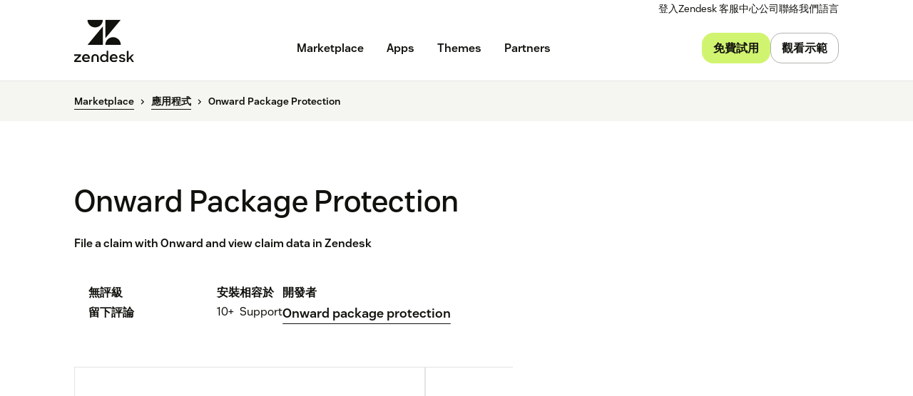

--- FILE ---
content_type: application/javascript; charset=UTF-8
request_url: https://www.zendesk.hk/web-assets/_next/static/chunks/pages/_app-d9cbaa80c8b957f0.js
body_size: 96763
content:
(self.webpackChunk_N_E=self.webpackChunk_N_E||[]).push([[92888],{71539:function(e,t,n){var r={"./da_dk/404.json":[12552,12552],"./da_dk/aiRoiCalculator.json":[97691,97691],"./da_dk/bizChallenge.json":[90417,90417],"./da_dk/blog.json":[29997,83886],"./da_dk/blogArchive.json":[20988,20988],"./da_dk/blogIndex.json":[84856,84856],"./da_dk/blogNewsletterForm.json":[63626,63626],"./da_dk/cacCalculator.json":[79979,79979],"./da_dk/common.json":[21742,21742],"./da_dk/compareTable.json":[34941,34941],"./da_dk/contactFormModal.json":[16138,16138],"./da_dk/country.json":[11223,11223],"./da_dk/csatCalculator.json":[35035,35035],"./da_dk/customer.json":[44915,44915],"./da_dk/cxTrends.json":[48960,48960],"./da_dk/demoForm.json":[92374,92374],"./da_dk/exitModals.json":[71154,71154],"./da_dk/footer.json":[29805,29805],"./da_dk/formFieldAccountLanguage.json":[56294,56294],"./da_dk/formFieldAddress.json":[91511,91511],"./da_dk/formFieldCity.json":[87994,87994],"./da_dk/formFieldCompliance.json":[63191,63191],"./da_dk/formFieldEmail.json":[79053,79053],"./da_dk/formFieldFullName.json":[25226,25226],"./da_dk/formFieldIsCustomer.json":[46580,46580],"./da_dk/formFieldJobFunction.json":[43449,43449],"./da_dk/formFieldJobLevel.json":[38914,38914],"./da_dk/formFieldJobRole.json":[18585,18585],"./da_dk/formFieldPartnerType.json":[22816,22816],"./da_dk/formFieldPassword.json":[94855,82893],"./da_dk/formFieldPostal.json":[10314,41405],"./da_dk/formFieldRoutine.json":[64845,64845],"./da_dk/formFieldSubdomain.json":[50831,50831],"./da_dk/formFieldTeamName.json":[23704,23704],"./da_dk/formFieldUseCase.json":[26536,3775],"./da_dk/formFieldVenturesCompany.json":[45036,45036],"./da_dk/formGlobal.json":[83541,83541],"./da_dk/formTrialRegisterUseCase.json":[6778,6778],"./da_dk/formUncategorized.json":[42250,42250],"./da_dk/gatedForm.json":[21790,21790],"./da_dk/globalFooter.json":[41350,41350],"./da_dk/globalHeader.json":[59552,59552],"./da_dk/globalPromos.json":[53265,53265],"./da_dk/header.json":[52358,52358],"./da_dk/industry.json":[61309,61309],"./da_dk/instapageForms.json":[96258,96258],"./da_dk/lcStaffingCalculator.json":[52937,52937],"./da_dk/legal.json":[63292,63292],"./da_dk/loadMore.json":[80795,80795],"./da_dk/marketplaceDirectory.json":[36800,36800],"./da_dk/marketplaceHome.json":[24830,24830],"./da_dk/marketplaceListings.json":[64228,20524],"./da_dk/marketplaceShared.json":[20239,20239],"./da_dk/msgStaffingCalculator.json":[55723,55723],"./da_dk/pressRelease.json":[10823,10823],"./da_dk/pricingCalculator.json":[11807,11807],"./da_dk/pricingPlans.json":[67429,67429],"./da_dk/pricingTable.json":[25734,25734],"./da_dk/profitMarginCalculator.json":[76637,76637],"./da_dk/quoteCarousel.json":[80830,80830],"./da_dk/roiCalculator.json":[8451,8451],"./da_dk/search.json":[52899,52899],"./da_dk/serviceSuite.json":[76798,76798],"./da_dk/socialBlock.json":[55876,55876],"./da_dk/startupsForm.json":[70575,70575],"./da_dk/state.json":[74306,74306],"./da_dk/stickyCta.json":[2049,2049],"./da_dk/tierThree.json":[16045,16045],"./da_dk/tileCard.json":[90375,90375],"./da_dk/trialSelection.json":[15041,15041],"./da_dk/trustCenter.json":[12017,12017],"./da_dk/webinar.json":[92061,92061],"./de_de/404.json":[89973,89973],"./de_de/aiRoiCalculator.json":[27388,27388],"./de_de/bizChallenge.json":[40779,40779],"./de_de/blog.json":[1654,1654],"./de_de/blogArchive.json":[83936,83936],"./de_de/blogIndex.json":[84787,84787],"./de_de/blogNewsletterForm.json":[2590,2590],"./de_de/cacCalculator.json":[91814,91814],"./de_de/common.json":[82698,82698],"./de_de/compareTable.json":[81669,81669],"./de_de/contactFormModal.json":[28075,76507],"./de_de/country.json":[41938,41938],"./de_de/csatCalculator.json":[69674,67595],"./de_de/customer.json":[23613,23613],"./de_de/cxTrends.json":[30452,30452],"./de_de/demoForm.json":[94116,94116],"./de_de/exitModals.json":[10768,10768],"./de_de/footer.json":[41427,41427],"./de_de/formFieldAccountLanguage.json":[58659,58659],"./de_de/formFieldAddress.json":[6469,6469],"./de_de/formFieldCity.json":[1636,1636],"./de_de/formFieldCompliance.json":[75052,75052],"./de_de/formFieldEmail.json":[48892,48892],"./de_de/formFieldFullName.json":[11313,11313],"./de_de/formFieldIsCustomer.json":[89762,89762],"./de_de/formFieldJobFunction.json":[55931,55931],"./de_de/formFieldJobLevel.json":[32480,32480],"./de_de/formFieldJobRole.json":[72478,72478],"./de_de/formFieldPartnerType.json":[8957,8957],"./de_de/formFieldPassword.json":[9642,9642],"./de_de/formFieldPostal.json":[36322,36322],"./de_de/formFieldRoutine.json":[44610,44610],"./de_de/formFieldSubdomain.json":[20131,20131],"./de_de/formFieldTeamName.json":[45255,45255],"./de_de/formFieldUseCase.json":[92869,92869],"./de_de/formFieldVenturesCompany.json":[25108,25108],"./de_de/formGlobal.json":[84755,84755],"./de_de/formTrialRegisterUseCase.json":[15954,15954],"./de_de/formUncategorized.json":[61256,61256],"./de_de/gatedForm.json":[83567,83567],"./de_de/globalFooter.json":[93562,93562],"./de_de/globalHeader.json":[37433,37433],"./de_de/globalPromos.json":[7964,7964],"./de_de/header.json":[36240,36240],"./de_de/industry.json":[24591,24591],"./de_de/instapageForms.json":[77528,77528],"./de_de/lcStaffingCalculator.json":[81409,81409],"./de_de/legal.json":[67726,67726],"./de_de/loadMore.json":[32088,32088],"./de_de/marketplaceDirectory.json":[62600,62600],"./de_de/marketplaceHome.json":[31314,31314],"./de_de/marketplaceListings.json":[87799,87799],"./de_de/marketplaceShared.json":[3638,3638],"./de_de/msgStaffingCalculator.json":[3857,3857],"./de_de/pressRelease.json":[21915,21915],"./de_de/pricingCalculator.json":[17904,17904],"./de_de/pricingPlans.json":[54902,54902],"./de_de/pricingTable.json":[7652,7652],"./de_de/profitMarginCalculator.json":[6561,6561],"./de_de/quoteCarousel.json":[30392,30392],"./de_de/roiCalculator.json":[50286,50286],"./de_de/search.json":[82509,82509],"./de_de/serviceSuite.json":[98860,98860],"./de_de/socialBlock.json":[24675,24675],"./de_de/startupsForm.json":[55456,55456],"./de_de/state.json":[40627,40627],"./de_de/stickyCta.json":[54622,54622],"./de_de/tierThree.json":[71459,71459],"./de_de/tileCard.json":[29962,29962],"./de_de/trialSelection.json":[44308,44308],"./de_de/trustCenter.json":[3854,3854],"./de_de/webinar.json":[95566,95566],"./en_gb/404.json":[73723,73723],"./en_gb/aiRoiCalculator.json":[7634,7634],"./en_gb/bizChallenge.json":[63437,63437],"./en_gb/blog.json":[53751,53751],"./en_gb/blogArchive.json":[96860,96860],"./en_gb/blogIndex.json":[60588,60588],"./en_gb/blogNewsletterForm.json":[16741,16741],"./en_gb/cacCalculator.json":[1385,1385],"./en_gb/common.json":[71009,71009],"./en_gb/compareTable.json":[53224,53224],"./en_gb/contactFormModal.json":[74864,74864],"./en_gb/country.json":[78159,78159],"./en_gb/csatCalculator.json":[47956,47956],"./en_gb/customer.json":[52959,52959],"./en_gb/cxTrends.json":[22747,22747],"./en_gb/demoForm.json":[38375,38375],"./en_gb/exitModals.json":[30318,30318],"./en_gb/footer.json":[51852,51852],"./en_gb/formFieldAccountLanguage.json":[68844,68844],"./en_gb/formFieldAddress.json":[20233,20233],"./en_gb/formFieldCity.json":[1559,1559],"./en_gb/formFieldCompliance.json":[49898,49898],"./en_gb/formFieldEmail.json":[86913,86913],"./en_gb/formFieldFullName.json":[40956,40956],"./en_gb/formFieldIsCustomer.json":[39241,39241],"./en_gb/formFieldJobFunction.json":[48282,97054],"./en_gb/formFieldJobLevel.json":[63377,63377],"./en_gb/formFieldJobRole.json":[55752,55752],"./en_gb/formFieldPartnerType.json":[50098,50098],"./en_gb/formFieldPassword.json":[41778,41778],"./en_gb/formFieldPostal.json":[70002,70002],"./en_gb/formFieldRoutine.json":[40485,40485],"./en_gb/formFieldSubdomain.json":[77269,77269],"./en_gb/formFieldTeamName.json":[29385,29385],"./en_gb/formFieldUseCase.json":[41204,41204],"./en_gb/formFieldVenturesCompany.json":[86845,86845],"./en_gb/formGlobal.json":[23856,23856],"./en_gb/formTrialRegisterUseCase.json":[71258,71258],"./en_gb/formUncategorized.json":[64215,64215],"./en_gb/gatedForm.json":[606,606],"./en_gb/globalFooter.json":[44715,44715],"./en_gb/globalHeader.json":[93962,93962],"./en_gb/globalPromos.json":[74925,74925],"./en_gb/header.json":[84387,84387],"./en_gb/industry.json":[13663,13663],"./en_gb/instapageForms.json":[9144,9144],"./en_gb/lcStaffingCalculator.json":[51463,51463],"./en_gb/legal.json":[35162,35162],"./en_gb/loadMore.json":[4628,4628],"./en_gb/marketplaceDirectory.json":[67919,67919],"./en_gb/marketplaceHome.json":[47182,47182],"./en_gb/marketplaceListings.json":[21333,21333],"./en_gb/marketplaceShared.json":[74872,74872],"./en_gb/msgStaffingCalculator.json":[85442,85442],"./en_gb/pressRelease.json":[15646,15646],"./en_gb/pricingCalculator.json":[23401,23401],"./en_gb/pricingPlans.json":[6988,6988],"./en_gb/pricingTable.json":[85758,85758],"./en_gb/profitMarginCalculator.json":[72870,72870],"./en_gb/quoteCarousel.json":[63698,63698],"./en_gb/roiCalculator.json":[50025,50025],"./en_gb/search.json":[90322,90322],"./en_gb/serviceSuite.json":[24175,24175],"./en_gb/socialBlock.json":[3911,3911],"./en_gb/startupsForm.json":[74522,74522],"./en_gb/state.json":[68651,68651],"./en_gb/stickyCta.json":[61797,61797],"./en_gb/tierThree.json":[59682,59682],"./en_gb/tileCard.json":[53098,53098],"./en_gb/trialSelection.json":[8355,8355],"./en_gb/trustCenter.json":[68636,68636],"./en_gb/webinar.json":[51479,51479],"./en_us/404.json":[99384,99384],"./en_us/aiRoiCalculator.json":[72115,72115],"./en_us/bizChallenge.json":[47144,47144],"./en_us/blog.json":[74953,74953],"./en_us/blogArchive.json":[55350,55350],"./en_us/blogIndex.json":[34848,34848],"./en_us/blogNewsletterForm.json":[97138,97138],"./en_us/cacCalculator.json":[19882,19882],"./en_us/common.json":[22672,22672],"./en_us/compareTable.json":[61138,61138],"./en_us/contactFormModal.json":[57809,57809],"./en_us/country.json":[39111,39111],"./en_us/csatCalculator.json":[76901,76901],"./en_us/customer.json":[31593,31593],"./en_us/cxTrends.json":[64091,64091],"./en_us/demoForm.json":[37366,37366],"./en_us/exitModals.json":[86008,86008],"./en_us/footer.json":[21514,21514],"./en_us/formFieldAccountLanguage.json":[11581,11581],"./en_us/formFieldAddress.json":[19795,19795],"./en_us/formFieldCity.json":[13765,13765],"./en_us/formFieldCompliance.json":[43774,43774],"./en_us/formFieldEmail.json":[18037,18037],"./en_us/formFieldFullName.json":[98136,98136],"./en_us/formFieldIsCustomer.json":[94582,94582],"./en_us/formFieldJobFunction.json":[58526,58526],"./en_us/formFieldJobLevel.json":[47961,47961],"./en_us/formFieldJobRole.json":[52966,52966],"./en_us/formFieldPartnerType.json":[96004,96004],"./en_us/formFieldPassword.json":[1390,1390],"./en_us/formFieldPostal.json":[64501,64501],"./en_us/formFieldRoutine.json":[40798,40798],"./en_us/formFieldSubdomain.json":[97960,97960],"./en_us/formFieldTeamName.json":[22185,22185],"./en_us/formFieldUseCase.json":[11072,11072],"./en_us/formFieldVenturesCompany.json":[16345,16345],"./en_us/formGlobal.json":[44601,44601],"./en_us/formTrialRegisterUseCase.json":[77743,77743],"./en_us/formUncategorized.json":[38728,84678],"./en_us/gatedForm.json":[5196,5196],"./en_us/globalFooter.json":[4087,4087],"./en_us/globalHeader.json":[55588,55588],"./en_us/globalPromos.json":[55700,55700],"./en_us/header.json":[89474,89474],"./en_us/industry.json":[3493,3493],"./en_us/instapageForms.json":[60795,52672],"./en_us/lcStaffingCalculator.json":[3956,3956],"./en_us/legal.json":[68420,68420],"./en_us/loadMore.json":[70485,70485],"./en_us/marketPlace.json":[39855,39855],"./en_us/marketplaceDirectory.json":[14553,14553],"./en_us/marketplaceHome.json":[5968,5968],"./en_us/marketplaceListings.json":[32133,32133],"./en_us/marketplaceShared.json":[47767,47767],"./en_us/msgStaffingCalculator.json":[89987,89987],"./en_us/pressRelease.json":[28389,28389],"./en_us/pricingCalculator.json":[61631,61631],"./en_us/pricingPlans.json":[37530,37530],"./en_us/pricingTable.json":[88653,88653],"./en_us/profilerForm.json":[75702,75702],"./en_us/profitMarginCalculator.json":[15992,15992],"./en_us/quoteCarousel.json":[13579,13579],"./en_us/roiCalculator.json":[9639,9639],"./en_us/search.json":[96533,96533],"./en_us/serviceSuite.json":[18497,18497],"./en_us/socialBlock.json":[58197,58197],"./en_us/startupsForm.json":[31514,31514],"./en_us/state.json":[59473,59473],"./en_us/stickyCta.json":[40657,40657],"./en_us/tierThree.json":[51837,51837],"./en_us/tileCard.json":[47490,47490],"./en_us/trialSelection.json":[89130,89130],"./en_us/trustCenter.json":[6250,6250],"./en_us/webinar.json":[77174,77174],"./es_es/404.json":[76620,76620],"./es_es/aiRoiCalculator.json":[56182,56182],"./es_es/bizChallenge.json":[2261,2261],"./es_es/blog.json":[75311,75311],"./es_es/blogArchive.json":[94071,94071],"./es_es/blogIndex.json":[57937,57937],"./es_es/blogNewsletterForm.json":[87669,87669],"./es_es/cacCalculator.json":[45499,45499],"./es_es/common.json":[54239,54239],"./es_es/compareTable.json":[53836,53836],"./es_es/contactFormModal.json":[72601,72601],"./es_es/country.json":[82138,82138],"./es_es/csatCalculator.json":[92030,92030],"./es_es/customer.json":[24028,24028],"./es_es/cxTrends.json":[82464,82464],"./es_es/demoForm.json":[78174,78174],"./es_es/exitModals.json":[85140,85140],"./es_es/footer.json":[33602,33602],"./es_es/formFieldAccountLanguage.json":[53009,53009],"./es_es/formFieldAddress.json":[53441,53441],"./es_es/formFieldCity.json":[51878,51878],"./es_es/formFieldCompliance.json":[8255,8255],"./es_es/formFieldEmail.json":[30399,30399],"./es_es/formFieldFullName.json":[59121,59121],"./es_es/formFieldIsCustomer.json":[99786,99786],"./es_es/formFieldJobFunction.json":[45687,45687],"./es_es/formFieldJobLevel.json":[37718,37718],"./es_es/formFieldJobRole.json":[42628,42628],"./es_es/formFieldPartnerType.json":[84936,84936],"./es_es/formFieldPassword.json":[36772,36772],"./es_es/formFieldPostal.json":[70079,70079],"./es_es/formFieldRoutine.json":[88394,88394],"./es_es/formFieldSubdomain.json":[79395,79395],"./es_es/formFieldTeamName.json":[97291,97291],"./es_es/formFieldUseCase.json":[92752,92752],"./es_es/formFieldVenturesCompany.json":[18453,18453],"./es_es/formGlobal.json":[42460,42460],"./es_es/formTrialRegisterUseCase.json":[33364,33364],"./es_es/formUncategorized.json":[40830,40830],"./es_es/gatedForm.json":[33639,33639],"./es_es/globalFooter.json":[48213,48213],"./es_es/globalHeader.json":[87878,87878],"./es_es/globalPromos.json":[41171,41171],"./es_es/header.json":[92609,92609],"./es_es/industry.json":[19309,19309],"./es_es/instapageForms.json":[34291,34291],"./es_es/lcStaffingCalculator.json":[47218,47218],"./es_es/legal.json":[224,224],"./es_es/loadMore.json":[36321,36321],"./es_es/marketplaceDirectory.json":[16272,16272],"./es_es/marketplaceHome.json":[93538,93538],"./es_es/marketplaceListings.json":[6838,6838],"./es_es/marketplaceShared.json":[36871,36871],"./es_es/msgStaffingCalculator.json":[27806,27806],"./es_es/pressRelease.json":[91163,91163],"./es_es/pricingCalculator.json":[54295,54295],"./es_es/pricingPlans.json":[59493,59493],"./es_es/pricingTable.json":[82118,82118],"./es_es/profitMarginCalculator.json":[39405,39405],"./es_es/quoteCarousel.json":[93537,93537],"./es_es/roiCalculator.json":[31287,31287],"./es_es/search.json":[14185,14185],"./es_es/serviceSuite.json":[85027,85027],"./es_es/socialBlock.json":[34840,34840],"./es_es/startupsForm.json":[61302,61302],"./es_es/state.json":[96067,96067],"./es_es/stickyCta.json":[93231,93231],"./es_es/tierThree.json":[60776,60776],"./es_es/tileCard.json":[84562,84562],"./es_es/trialSelection.json":[95614,95614],"./es_es/trustCenter.json":[30007,30007],"./es_es/webinar.json":[93901,93901],"./es_la/404.json":[3448,3448],"./es_la/aiRoiCalculator.json":[51433,51433],"./es_la/bizChallenge.json":[28838,28838],"./es_la/blog.json":[73702,73702],"./es_la/blogArchive.json":[5922,5922],"./es_la/blogIndex.json":[14572,14572],"./es_la/blogNewsletterForm.json":[29743,29743],"./es_la/cacCalculator.json":[47725,47725],"./es_la/common.json":[86543,86543],"./es_la/compareTable.json":[83621,83621],"./es_la/contactFormModal.json":[342,342],"./es_la/country.json":[8406,8406],"./es_la/csatCalculator.json":[45468,45468],"./es_la/customer.json":[68e3,68e3],"./es_la/cxTrends.json":[5921,5921],"./es_la/demoForm.json":[95229,95229],"./es_la/exitModals.json":[4946,4946],"./es_la/footer.json":[79160,79160],"./es_la/formFieldAccountLanguage.json":[91679,91679],"./es_la/formFieldAddress.json":[57870,57870],"./es_la/formFieldCity.json":[65021,65021],"./es_la/formFieldCompliance.json":[57061,57061],"./es_la/formFieldEmail.json":[14729,14729],"./es_la/formFieldFullName.json":[84191,84191],"./es_la/formFieldIsCustomer.json":[76087,76087],"./es_la/formFieldJobFunction.json":[45814,45814],"./es_la/formFieldJobLevel.json":[1662,1662],"./es_la/formFieldJobRole.json":[46581,46581],"./es_la/formFieldPartnerType.json":[51292,51292],"./es_la/formFieldPassword.json":[97457,97457],"./es_la/formFieldPostal.json":[48400,48400],"./es_la/formFieldRoutine.json":[47034,47034],"./es_la/formFieldSubdomain.json":[28821,28821],"./es_la/formFieldTeamName.json":[42720,42720],"./es_la/formFieldUseCase.json":[23870,23870],"./es_la/formFieldVenturesCompany.json":[11885,11885],"./es_la/formGlobal.json":[91595,91595],"./es_la/formTrialRegisterUseCase.json":[92114,92114],"./es_la/formUncategorized.json":[70475,70475],"./es_la/gatedForm.json":[7266,7266],"./es_la/globalFooter.json":[62132,62132],"./es_la/globalHeader.json":[15322,15322],"./es_la/globalPromos.json":[48241,48241],"./es_la/header.json":[40661,40661],"./es_la/industry.json":[43754,43754],"./es_la/instapageForms.json":[29676,29676],"./es_la/lcStaffingCalculator.json":[52276,52276],"./es_la/legal.json":[54865,54865],"./es_la/loadMore.json":[53382,53382],"./es_la/marketplaceDirectory.json":[69058,69058],"./es_la/marketplaceHome.json":[19643,19643],"./es_la/marketplaceListings.json":[17805,17805],"./es_la/marketplaceShared.json":[96029,96029],"./es_la/msgStaffingCalculator.json":[53786,53786],"./es_la/pressRelease.json":[94216,94216],"./es_la/pricingCalculator.json":[26341,81210],"./es_la/pricingPlans.json":[10149,10149],"./es_la/pricingTable.json":[85772,85772],"./es_la/profitMarginCalculator.json":[24367,24367],"./es_la/quoteCarousel.json":[91083,91083],"./es_la/roiCalculator.json":[32113,32113],"./es_la/search.json":[97267,97267],"./es_la/serviceSuite.json":[9594,9594],"./es_la/socialBlock.json":[57219,57219],"./es_la/startupsForm.json":[1387,1387],"./es_la/state.json":[72620,72620],"./es_la/stickyCta.json":[61563,61563],"./es_la/tierThree.json":[29930,29930],"./es_la/tileCard.json":[86458,86458],"./es_la/trialSelection.json":[5048,5048],"./es_la/trustCenter.json":[45311,45311],"./es_la/webinar.json":[53996,53996],"./fr_fr/404.json":[98759,98759],"./fr_fr/aiRoiCalculator.json":[11107,11107],"./fr_fr/bizChallenge.json":[56810,56810],"./fr_fr/blog.json":[2581,2581],"./fr_fr/blogArchive.json":[64337,64337],"./fr_fr/blogIndex.json":[19203,19203],"./fr_fr/blogNewsletterForm.json":[11129,11129],"./fr_fr/cacCalculator.json":[80327,80327],"./fr_fr/common.json":[65097,35027],"./fr_fr/compareTable.json":[83565,83565],"./fr_fr/contactFormModal.json":[40104,40104],"./fr_fr/country.json":[7983,7983],"./fr_fr/csatCalculator.json":[84016,84016],"./fr_fr/customer.json":[23896,79152],"./fr_fr/cxTrends.json":[90823,90823],"./fr_fr/demoForm.json":[65933,65933],"./fr_fr/exitModals.json":[75146,75146],"./fr_fr/footer.json":[61062,61062],"./fr_fr/formFieldAccountLanguage.json":[12407,12407],"./fr_fr/formFieldAddress.json":[45758,45758],"./fr_fr/formFieldCity.json":[9859,9859],"./fr_fr/formFieldCompliance.json":[50128,50128],"./fr_fr/formFieldEmail.json":[60019,60019],"./fr_fr/formFieldFullName.json":[60216,60216],"./fr_fr/formFieldIsCustomer.json":[23151,23151],"./fr_fr/formFieldJobFunction.json":[27236,27236],"./fr_fr/formFieldJobLevel.json":[45880,45880],"./fr_fr/formFieldJobRole.json":[69848,69848],"./fr_fr/formFieldPartnerType.json":[94154,94154],"./fr_fr/formFieldPassword.json":[28896,28896],"./fr_fr/formFieldPostal.json":[70556,70556],"./fr_fr/formFieldRoutine.json":[18002,18002],"./fr_fr/formFieldSubdomain.json":[54751,54751],"./fr_fr/formFieldTeamName.json":[70936,70936],"./fr_fr/formFieldUseCase.json":[76382,97814],"./fr_fr/formFieldVenturesCompany.json":[50837,50837],"./fr_fr/formGlobal.json":[11892,11892],"./fr_fr/formTrialRegisterUseCase.json":[84312,84312],"./fr_fr/formUncategorized.json":[15239,15239],"./fr_fr/gatedForm.json":[24920,24920],"./fr_fr/globalFooter.json":[61993,61993],"./fr_fr/globalHeader.json":[65464,65464],"./fr_fr/globalPromos.json":[41521,41521],"./fr_fr/header.json":[2770,2770],"./fr_fr/industry.json":[92870,92870],"./fr_fr/instapageForms.json":[1504,1504],"./fr_fr/lcStaffingCalculator.json":[36889,36889],"./fr_fr/legal.json":[5129,5129],"./fr_fr/loadMore.json":[49513,49513],"./fr_fr/marketplaceDirectory.json":[15985,15985],"./fr_fr/marketplaceHome.json":[55137,55137],"./fr_fr/marketplaceListings.json":[99673,99673],"./fr_fr/marketplaceShared.json":[71116,71116],"./fr_fr/msgStaffingCalculator.json":[96924,96924],"./fr_fr/pressRelease.json":[24040,24040],"./fr_fr/pricingCalculator.json":[93019,93019],"./fr_fr/pricingPlans.json":[12644,12644],"./fr_fr/pricingTable.json":[7843,7843],"./fr_fr/profitMarginCalculator.json":[46330,46330],"./fr_fr/quoteCarousel.json":[8735,8735],"./fr_fr/roiCalculator.json":[61648,61648],"./fr_fr/search.json":[64811,64811],"./fr_fr/serviceSuite.json":[70657,70657],"./fr_fr/socialBlock.json":[65471,65471],"./fr_fr/startupsForm.json":[3633,3633],"./fr_fr/state.json":[18031,18031],"./fr_fr/stickyCta.json":[75793,75793],"./fr_fr/tierThree.json":[12718,12718],"./fr_fr/tileCard.json":[49452,49452],"./fr_fr/trialSelection.json":[62327,62327],"./fr_fr/trustCenter.json":[98210,98210],"./fr_fr/webinar.json":[64371,64371],"./it_it/404.json":[70350,70350],"./it_it/aiRoiCalculator.json":[35533,35533],"./it_it/bizChallenge.json":[83594,83594],"./it_it/blog.json":[57359,57359],"./it_it/blogArchive.json":[67405,67405],"./it_it/blogIndex.json":[57111,57111],"./it_it/blogNewsletterForm.json":[14966,14966],"./it_it/cacCalculator.json":[87798,87798],"./it_it/common.json":[51414,51414],"./it_it/compareTable.json":[20423,20423],"./it_it/contactFormModal.json":[64159,64159],"./it_it/country.json":[28081,28081],"./it_it/csatCalculator.json":[65963,65963],"./it_it/customer.json":[98949,98949],"./it_it/cxTrends.json":[37804,37804],"./it_it/demoForm.json":[93010,93010],"./it_it/exitModals.json":[19874,19874],"./it_it/footer.json":[72111,72111],"./it_it/formFieldAccountLanguage.json":[61024,61024],"./it_it/formFieldAddress.json":[71622,71622],"./it_it/formFieldCity.json":[2404,2404],"./it_it/formFieldCompliance.json":[12976,12976],"./it_it/formFieldEmail.json":[76451,76451],"./it_it/formFieldFullName.json":[38078,38078],"./it_it/formFieldIsCustomer.json":[7931,7931],"./it_it/formFieldJobFunction.json":[40643,40643],"./it_it/formFieldJobLevel.json":[51802,51802],"./it_it/formFieldJobRole.json":[97651,97651],"./it_it/formFieldPartnerType.json":[43628,43628],"./it_it/formFieldPassword.json":[71791,71791],"./it_it/formFieldPostal.json":[46455,46455],"./it_it/formFieldRoutine.json":[7033,7033],"./it_it/formFieldSubdomain.json":[52982,52982],"./it_it/formFieldTeamName.json":[52879,52879],"./it_it/formFieldUseCase.json":[65568,65568],"./it_it/formFieldVenturesCompany.json":[55132,55132],"./it_it/formGlobal.json":[83721,83721],"./it_it/formTrialRegisterUseCase.json":[7570,7570],"./it_it/formUncategorized.json":[50,50],"./it_it/gatedForm.json":[31205,31205],"./it_it/globalFooter.json":[55656,55656],"./it_it/globalHeader.json":[72955,72955],"./it_it/globalPromos.json":[20169,20169],"./it_it/header.json":[78130,78130],"./it_it/industry.json":[6910,6910],"./it_it/instapageForms.json":[58545,58545],"./it_it/lcStaffingCalculator.json":[68153,68153],"./it_it/legal.json":[21349,21349],"./it_it/loadMore.json":[93365,94934],"./it_it/marketplaceDirectory.json":[28673,28673],"./it_it/marketplaceHome.json":[99491,99491],"./it_it/marketplaceListings.json":[43579,43579],"./it_it/marketplaceShared.json":[34091,34091],"./it_it/msgStaffingCalculator.json":[78780,77771],"./it_it/pressRelease.json":[10555,10555],"./it_it/pricingCalculator.json":[51073,51073],"./it_it/pricingPlans.json":[42229,42229],"./it_it/pricingTable.json":[80324,80324],"./it_it/profitMarginCalculator.json":[64444,64444],"./it_it/quoteCarousel.json":[61928,61928],"./it_it/roiCalculator.json":[67036,67036],"./it_it/search.json":[19243,19243],"./it_it/serviceSuite.json":[61605,61605],"./it_it/socialBlock.json":[61807,61807],"./it_it/startupsForm.json":[90302,53816],"./it_it/state.json":[44529,44529],"./it_it/stickyCta.json":[38094,38094],"./it_it/tierThree.json":[3807,3807],"./it_it/tileCard.json":[36512,36512],"./it_it/trialSelection.json":[92036,92036],"./it_it/trustCenter.json":[23719,23719],"./it_it/webinar.json":[87541,87541],"./ja_jp/404.json":[1641,1641],"./ja_jp/aiRoiCalculator.json":[24538,24538],"./ja_jp/bizChallenge.json":[71063,71063],"./ja_jp/blog.json":[19069,19069],"./ja_jp/blogArchive.json":[42769,42769],"./ja_jp/blogIndex.json":[91331,91331],"./ja_jp/blogNewsletterForm.json":[20232,11262],"./ja_jp/cacCalculator.json":[75189,75189],"./ja_jp/common.json":[56037,56037],"./ja_jp/compareTable.json":[81711,81711],"./ja_jp/contactFormModal.json":[86175,86175],"./ja_jp/country.json":[78407,78407],"./ja_jp/csatCalculator.json":[18686,18686],"./ja_jp/customer.json":[22369,22369],"./ja_jp/cxTrends.json":[46200,46200],"./ja_jp/demoForm.json":[78057,78057],"./ja_jp/exitModals.json":[32223,32223],"./ja_jp/footer.json":[64395,64395],"./ja_jp/formFieldAccountLanguage.json":[91697,91697],"./ja_jp/formFieldAddress.json":[7152,7152],"./ja_jp/formFieldCity.json":[13326,13326],"./ja_jp/formFieldCompliance.json":[42167,42167],"./ja_jp/formFieldEmail.json":[41211,41211],"./ja_jp/formFieldFullName.json":[41676,41676],"./ja_jp/formFieldIsCustomer.json":[61453,61453],"./ja_jp/formFieldJobFunction.json":[994,1499],"./ja_jp/formFieldJobLevel.json":[50541,50541],"./ja_jp/formFieldJobRole.json":[77983,77983],"./ja_jp/formFieldPartnerType.json":[62064,62064],"./ja_jp/formFieldPassword.json":[53726,53726],"./ja_jp/formFieldPostal.json":[67808,67808],"./ja_jp/formFieldRoutine.json":[42818,42818],"./ja_jp/formFieldSubdomain.json":[78397,78397],"./ja_jp/formFieldTeamName.json":[25468,25468],"./ja_jp/formFieldUseCase.json":[55053,55053],"./ja_jp/formFieldVenturesCompany.json":[90196,90196],"./ja_jp/formGlobal.json":[89442,89442],"./ja_jp/formTrialRegisterUseCase.json":[65734,65734],"./ja_jp/formUncategorized.json":[29987,29987],"./ja_jp/gatedForm.json":[97035,97035],"./ja_jp/globalFooter.json":[23189,23189],"./ja_jp/globalHeader.json":[73422,73422],"./ja_jp/globalPromos.json":[92432,92432],"./ja_jp/header.json":[23007,23007],"./ja_jp/industry.json":[18871,18871],"./ja_jp/instapageForms.json":[22752,22752],"./ja_jp/lcStaffingCalculator.json":[56133,56133],"./ja_jp/legal.json":[12611,12611],"./ja_jp/loadMore.json":[36508,36508],"./ja_jp/marketplaceDirectory.json":[21905,21905],"./ja_jp/marketplaceHome.json":[54587,54587],"./ja_jp/marketplaceListings.json":[97758,97758],"./ja_jp/marketplaceShared.json":[28500,28500],"./ja_jp/msgStaffingCalculator.json":[46794,46794],"./ja_jp/pressRelease.json":[56110,56110],"./ja_jp/pricingCalculator.json":[4825,4825],"./ja_jp/pricingPlans.json":[39198,39198],"./ja_jp/pricingTable.json":[48139,48139],"./ja_jp/profitMarginCalculator.json":[87789,87789],"./ja_jp/quoteCarousel.json":[87430,87430],"./ja_jp/roiCalculator.json":[82863,82863],"./ja_jp/search.json":[2800,2800],"./ja_jp/serviceSuite.json":[16489,16489],"./ja_jp/socialBlock.json":[59312,59312],"./ja_jp/startupsForm.json":[93404,93404],"./ja_jp/state.json":[72472,72472],"./ja_jp/stickyCta.json":[40784,40784],"./ja_jp/tierThree.json":[50864,50864],"./ja_jp/tileCard.json":[48186,48186],"./ja_jp/trialSelection.json":[19645,19645],"./ja_jp/trustCenter.json":[53990,53990],"./ja_jp/webinar.json":[15742,15742],"./ko_kr/404.json":[15268,15268],"./ko_kr/aiRoiCalculator.json":[49215,49215],"./ko_kr/bizChallenge.json":[12612,12612],"./ko_kr/blog.json":[28680,28680],"./ko_kr/blogArchive.json":[30605,30605],"./ko_kr/blogIndex.json":[59658,59658],"./ko_kr/blogNewsletterForm.json":[77973,77973],"./ko_kr/cacCalculator.json":[48011,48011],"./ko_kr/common.json":[18903,18903],"./ko_kr/compareTable.json":[12204,12204],"./ko_kr/contactFormModal.json":[72218,72218],"./ko_kr/country.json":[33664,33664],"./ko_kr/csatCalculator.json":[32378,32378],"./ko_kr/customer.json":[96904,96904],"./ko_kr/cxTrends.json":[6584,6584],"./ko_kr/demoForm.json":[58903,58903],"./ko_kr/exitModals.json":[47789,47789],"./ko_kr/footer.json":[2648,2648],"./ko_kr/formFieldAccountLanguage.json":[70937,83943],"./ko_kr/formFieldAddress.json":[34123,34123],"./ko_kr/formFieldCity.json":[5487,5487],"./ko_kr/formFieldCompliance.json":[5341,88498],"./ko_kr/formFieldEmail.json":[52427,52427],"./ko_kr/formFieldFullName.json":[38983,38983],"./ko_kr/formFieldIsCustomer.json":[69468,69468],"./ko_kr/formFieldJobFunction.json":[60881,60881],"./ko_kr/formFieldJobLevel.json":[51083,68140],"./ko_kr/formFieldJobRole.json":[51331,51331],"./ko_kr/formFieldPartnerType.json":[95763,95763],"./ko_kr/formFieldPassword.json":[27029,27029],"./ko_kr/formFieldPostal.json":[87002,87002],"./ko_kr/formFieldRoutine.json":[23181,23181],"./ko_kr/formFieldSubdomain.json":[99900,99900],"./ko_kr/formFieldTeamName.json":[77522,77522],"./ko_kr/formFieldUseCase.json":[19074,19074],"./ko_kr/formFieldVenturesCompany.json":[84198,84198],"./ko_kr/formGlobal.json":[4255,4255],"./ko_kr/formTrialRegisterUseCase.json":[98600,98600],"./ko_kr/formUncategorized.json":[98999,98999],"./ko_kr/gatedForm.json":[15054,15054],"./ko_kr/globalFooter.json":[97004,97004],"./ko_kr/globalHeader.json":[67447,67447],"./ko_kr/globalPromos.json":[79968,79968],"./ko_kr/header.json":[80703,91586],"./ko_kr/industry.json":[6812,6812],"./ko_kr/instapageForms.json":[66651,66651],"./ko_kr/lcStaffingCalculator.json":[39081,39081],"./ko_kr/legal.json":[44964,44964],"./ko_kr/loadMore.json":[91934,940],"./ko_kr/marketplaceDirectory.json":[90762,90762],"./ko_kr/marketplaceHome.json":[91382,91382],"./ko_kr/marketplaceListings.json":[50800,50800],"./ko_kr/marketplaceShared.json":[28140,28140],"./ko_kr/msgStaffingCalculator.json":[32645,32645],"./ko_kr/pressRelease.json":[82332,82332],"./ko_kr/pricingCalculator.json":[50078,50078],"./ko_kr/pricingPlans.json":[4565,4565],"./ko_kr/pricingTable.json":[73435,73435],"./ko_kr/profitMarginCalculator.json":[71645,71645],"./ko_kr/quoteCarousel.json":[27815,27815],"./ko_kr/roiCalculator.json":[32052,32052],"./ko_kr/search.json":[10919,10919],"./ko_kr/serviceSuite.json":[15110,15110],"./ko_kr/socialBlock.json":[60697,60697],"./ko_kr/startupsForm.json":[40439,40439],"./ko_kr/state.json":[95730,95730],"./ko_kr/stickyCta.json":[19921,19921],"./ko_kr/tierThree.json":[60243,60243],"./ko_kr/tileCard.json":[99235,99235],"./ko_kr/trialSelection.json":[86775,86775],"./ko_kr/trustCenter.json":[74689,74689],"./ko_kr/webinar.json":[82468,82468],"./nl_nl/404.json":[35363,35363],"./nl_nl/aiRoiCalculator.json":[2921,2921],"./nl_nl/bizChallenge.json":[31838,31838],"./nl_nl/blog.json":[93747,93747],"./nl_nl/blogArchive.json":[14269,14269],"./nl_nl/blogIndex.json":[49187,90310],"./nl_nl/blogNewsletterForm.json":[23242,23242],"./nl_nl/cacCalculator.json":[25929,25929],"./nl_nl/common.json":[19946,19946],"./nl_nl/compareTable.json":[6883,6883],"./nl_nl/contactFormModal.json":[5655,5655],"./nl_nl/country.json":[90474,38777],"./nl_nl/csatCalculator.json":[5391,5391],"./nl_nl/customer.json":[9838,9838],"./nl_nl/cxTrends.json":[50214,50214],"./nl_nl/demoForm.json":[3794,3794],"./nl_nl/exitModals.json":[24817,24817],"./nl_nl/footer.json":[17969,17969],"./nl_nl/formFieldAccountLanguage.json":[5704,5704],"./nl_nl/formFieldAddress.json":[97244,97244],"./nl_nl/formFieldCity.json":[12245,12245],"./nl_nl/formFieldCompliance.json":[27782,27782],"./nl_nl/formFieldEmail.json":[49560,49560],"./nl_nl/formFieldFullName.json":[28312,28312],"./nl_nl/formFieldIsCustomer.json":[43489,43489],"./nl_nl/formFieldJobFunction.json":[83371,83371],"./nl_nl/formFieldJobLevel.json":[74738,74738],"./nl_nl/formFieldJobRole.json":[20791,20791],"./nl_nl/formFieldPartnerType.json":[88521,88521],"./nl_nl/formFieldPassword.json":[52299,52299],"./nl_nl/formFieldPostal.json":[47917,21019],"./nl_nl/formFieldRoutine.json":[62251,62251],"./nl_nl/formFieldSubdomain.json":[21892,21892],"./nl_nl/formFieldTeamName.json":[95429,95429],"./nl_nl/formFieldUseCase.json":[18020,18020],"./nl_nl/formFieldVenturesCompany.json":[5676,5676],"./nl_nl/formGlobal.json":[91200,91200],"./nl_nl/formTrialRegisterUseCase.json":[88850,88850],"./nl_nl/formUncategorized.json":[53782,60795],"./nl_nl/gatedForm.json":[7851,7851],"./nl_nl/globalFooter.json":[26137,26137],"./nl_nl/globalHeader.json":[39710,39710],"./nl_nl/globalPromos.json":[95272,95272],"./nl_nl/header.json":[85666,85666],"./nl_nl/industry.json":[4082,61142],"./nl_nl/instapageForms.json":[51563,51563],"./nl_nl/lcStaffingCalculator.json":[83958,83958],"./nl_nl/legal.json":[8646,8646],"./nl_nl/loadMore.json":[38611,38611],"./nl_nl/marketplaceDirectory.json":[10413,10413],"./nl_nl/marketplaceHome.json":[42314,42314],"./nl_nl/marketplaceListings.json":[35449,35449],"./nl_nl/marketplaceShared.json":[41948,41948],"./nl_nl/msgStaffingCalculator.json":[24869,24869],"./nl_nl/pressRelease.json":[48936,48936],"./nl_nl/pricingCalculator.json":[35111,35111],"./nl_nl/pricingPlans.json":[92967,92967],"./nl_nl/pricingTable.json":[78351,78351],"./nl_nl/profitMarginCalculator.json":[67582,67582],"./nl_nl/quoteCarousel.json":[51599,51599],"./nl_nl/roiCalculator.json":[98547,98547],"./nl_nl/search.json":[70638,70638],"./nl_nl/serviceSuite.json":[40982,40982],"./nl_nl/socialBlock.json":[7933,7933],"./nl_nl/startupsForm.json":[45197,45197],"./nl_nl/state.json":[31082,31082],"./nl_nl/stickyCta.json":[73244,73244],"./nl_nl/tierThree.json":[64897,64897],"./nl_nl/tileCard.json":[20421,20421],"./nl_nl/trialSelection.json":[34139,34139],"./nl_nl/trustCenter.json":[94999,94999],"./nl_nl/webinar.json":[98932,98932],"./pt_br/404.json":[21772,21772],"./pt_br/aiRoiCalculator.json":[49604,49604],"./pt_br/bizChallenge.json":[91571,91571],"./pt_br/blog.json":[72038,72038],"./pt_br/blogArchive.json":[29799,29799],"./pt_br/blogIndex.json":[67125,67125],"./pt_br/blogNewsletterForm.json":[66714,66714],"./pt_br/cacCalculator.json":[19258,19258],"./pt_br/common.json":[53345,53345],"./pt_br/compareTable.json":[78976,78976],"./pt_br/contactFormModal.json":[49847,49847],"./pt_br/country.json":[93700,93700],"./pt_br/csatCalculator.json":[4219,4219],"./pt_br/customer.json":[78271,78271],"./pt_br/cxTrends.json":[74358,74358],"./pt_br/demoForm.json":[94265,94265],"./pt_br/exitModals.json":[50270,50270],"./pt_br/footer.json":[53203,53203],"./pt_br/formFieldAccountLanguage.json":[52606,52606],"./pt_br/formFieldAddress.json":[7734,7734],"./pt_br/formFieldCity.json":[50253,50253],"./pt_br/formFieldCompliance.json":[3096,3096],"./pt_br/formFieldEmail.json":[51396,51396],"./pt_br/formFieldFullName.json":[14373,14373],"./pt_br/formFieldIsCustomer.json":[91701,91701],"./pt_br/formFieldJobFunction.json":[89317,89317],"./pt_br/formFieldJobLevel.json":[80904,80904],"./pt_br/formFieldJobRole.json":[9958,9958],"./pt_br/formFieldPartnerType.json":[7840,7840],"./pt_br/formFieldPassword.json":[65750,65750],"./pt_br/formFieldPostal.json":[6157,6157],"./pt_br/formFieldRoutine.json":[94082,94082],"./pt_br/formFieldSubdomain.json":[63110,63110],"./pt_br/formFieldTeamName.json":[43658,43658],"./pt_br/formFieldUseCase.json":[13190,13190],"./pt_br/formFieldVenturesCompany.json":[23827,23827],"./pt_br/formGlobal.json":[36663,36663],"./pt_br/formTrialRegisterUseCase.json":[5520,5520],"./pt_br/formUncategorized.json":[49372,49372],"./pt_br/gatedForm.json":[95276,95276],"./pt_br/globalFooter.json":[54184,54184],"./pt_br/globalHeader.json":[84997,71482],"./pt_br/globalPromos.json":[52874,52874],"./pt_br/header.json":[21835,21835],"./pt_br/industry.json":[21459,21459],"./pt_br/instapageForms.json":[4143,4143],"./pt_br/lcStaffingCalculator.json":[79579,79579],"./pt_br/legal.json":[37687,37687],"./pt_br/loadMore.json":[82275,82275],"./pt_br/marketplaceDirectory.json":[66835,66835],"./pt_br/marketplaceHome.json":[53761,53761],"./pt_br/marketplaceListings.json":[96939,96939],"./pt_br/marketplaceShared.json":[85610,85610],"./pt_br/msgStaffingCalculator.json":[42127,42127],"./pt_br/pressRelease.json":[1302,1302],"./pt_br/pricingCalculator.json":[91581,91581],"./pt_br/pricingPlans.json":[38468,38468],"./pt_br/pricingTable.json":[65261,65261],"./pt_br/profitMarginCalculator.json":[23746,23746],"./pt_br/quoteCarousel.json":[96442,96442],"./pt_br/roiCalculator.json":[87290,87290],"./pt_br/search.json":[70233,70233],"./pt_br/serviceSuite.json":[45441,45441],"./pt_br/socialBlock.json":[63549,63549],"./pt_br/startupsForm.json":[39713,39713],"./pt_br/state.json":[11944,84997],"./pt_br/stickyCta.json":[9092,9092],"./pt_br/tierThree.json":[76564,76564],"./pt_br/tileCard.json":[14834,14834],"./pt_br/trialSelection.json":[20551,20551],"./pt_br/trustCenter.json":[14812,14812],"./pt_br/webinar.json":[19182,19182],"./sv_se/404.json":[50787,50787],"./sv_se/aiRoiCalculator.json":[25075,25075],"./sv_se/bizChallenge.json":[50189,50189],"./sv_se/blog.json":[31905,65154],"./sv_se/blogArchive.json":[18863,18863],"./sv_se/blogIndex.json":[97493,97493],"./sv_se/blogNewsletterForm.json":[17826,17826],"./sv_se/cacCalculator.json":[69373,69373],"./sv_se/common.json":[2514,2514],"./sv_se/compareTable.json":[75026,75026],"./sv_se/contactFormModal.json":[81205,81205],"./sv_se/country.json":[22253,22253],"./sv_se/csatCalculator.json":[90581,90581],"./sv_se/customer.json":[25394,25394],"./sv_se/cxTrends.json":[6474,6474],"./sv_se/demoForm.json":[59397,59397],"./sv_se/exitModals.json":[16795,16795],"./sv_se/footer.json":[19739,19739],"./sv_se/formFieldAccountLanguage.json":[21547,21547],"./sv_se/formFieldAddress.json":[41,41],"./sv_se/formFieldCity.json":[53322,52855],"./sv_se/formFieldCompliance.json":[92885,92885],"./sv_se/formFieldEmail.json":[15797,15797],"./sv_se/formFieldFullName.json":[16412,16412],"./sv_se/formFieldIsCustomer.json":[73223,73223],"./sv_se/formFieldJobFunction.json":[93614,93614],"./sv_se/formFieldJobLevel.json":[99199,99199],"./sv_se/formFieldJobRole.json":[72740,72740],"./sv_se/formFieldPartnerType.json":[94171,94171],"./sv_se/formFieldPassword.json":[37445,49187],"./sv_se/formFieldPostal.json":[22650,22650],"./sv_se/formFieldRoutine.json":[57094,57094],"./sv_se/formFieldSubdomain.json":[46091,46091],"./sv_se/formFieldTeamName.json":[89184,89184],"./sv_se/formFieldUseCase.json":[66434,66434],"./sv_se/formFieldVenturesCompany.json":[5537,5537],"./sv_se/formGlobal.json":[70337,70337],"./sv_se/formTrialRegisterUseCase.json":[34396,34396],"./sv_se/formUncategorized.json":[53814,53814],"./sv_se/gatedForm.json":[70549,70549],"./sv_se/globalFooter.json":[39051,39051],"./sv_se/globalHeader.json":[33283,33283],"./sv_se/globalPromos.json":[27651,27651],"./sv_se/header.json":[57123,57123],"./sv_se/industry.json":[4027,4027],"./sv_se/instapageForms.json":[41592,41592],"./sv_se/lcStaffingCalculator.json":[90954,90954],"./sv_se/legal.json":[9946,9946],"./sv_se/loadMore.json":[48349,73242],"./sv_se/marketplaceDirectory.json":[2416,2416],"./sv_se/marketplaceHome.json":[25039,25039],"./sv_se/marketplaceListings.json":[41253,41253],"./sv_se/marketplaceShared.json":[43331,43331],"./sv_se/msgStaffingCalculator.json":[96776,96776],"./sv_se/pressRelease.json":[3247,3247],"./sv_se/pricingCalculator.json":[96171,96171],"./sv_se/pricingPlans.json":[75105,99153],"./sv_se/pricingTable.json":[3167,3167],"./sv_se/profitMarginCalculator.json":[91812,65207],"./sv_se/quoteCarousel.json":[62001,62001],"./sv_se/roiCalculator.json":[60395,60395],"./sv_se/search.json":[81896,81896],"./sv_se/serviceSuite.json":[17713,17713],"./sv_se/socialBlock.json":[81979,81979],"./sv_se/startupsForm.json":[34951,34951],"./sv_se/state.json":[32717,32717],"./sv_se/stickyCta.json":[11965,11965],"./sv_se/tierThree.json":[91984,91984],"./sv_se/tileCard.json":[73360,73360],"./sv_se/trialSelection.json":[12035,12035],"./sv_se/trustCenter.json":[50663,50663],"./sv_se/webinar.json":[65422,65422],"./th_th/404.json":[26903,26903],"./th_th/aiRoiCalculator.json":[1312,1312],"./th_th/bizChallenge.json":[99761,99761],"./th_th/blog.json":[5875,5875],"./th_th/blogArchive.json":[86400,86400],"./th_th/blogIndex.json":[47823,47823],"./th_th/blogNewsletterForm.json":[5912,5912],"./th_th/cacCalculator.json":[24217,24217],"./th_th/common.json":[82248,82248],"./th_th/compareTable.json":[78046,78046],"./th_th/contactFormModal.json":[79298,79298],"./th_th/country.json":[24387,24387],"./th_th/csatCalculator.json":[81466,81466],"./th_th/customer.json":[19281,19281],"./th_th/cxTrends.json":[16802,16802],"./th_th/demoForm.json":[18614,18614],"./th_th/exitModals.json":[79030,79030],"./th_th/footer.json":[85484,85484],"./th_th/formFieldAccountLanguage.json":[4114,4114],"./th_th/formFieldAddress.json":[18747,80322],"./th_th/formFieldCity.json":[74959,74959],"./th_th/formFieldCompliance.json":[13626,13626],"./th_th/formFieldEmail.json":[79708,79708],"./th_th/formFieldFullName.json":[91211,91211],"./th_th/formFieldIsCustomer.json":[77749,77749],"./th_th/formFieldJobFunction.json":[35615,35615],"./th_th/formFieldJobLevel.json":[2182,2182],"./th_th/formFieldJobRole.json":[30184,30184],"./th_th/formFieldPartnerType.json":[79082,79082],"./th_th/formFieldPassword.json":[86973,86973],"./th_th/formFieldPostal.json":[69273,69273],"./th_th/formFieldRoutine.json":[23092,23092],"./th_th/formFieldSubdomain.json":[63120,63120],"./th_th/formFieldTeamName.json":[96760,96760],"./th_th/formFieldUseCase.json":[94939,94939],"./th_th/formFieldVenturesCompany.json":[14251,14251],"./th_th/formGlobal.json":[72728,72728],"./th_th/formUncategorized.json":[24032,24032],"./th_th/gatedForm.json":[55052,55052],"./th_th/globalFooter.json":[94061,94061],"./th_th/globalHeader.json":[86889,86889],"./th_th/globalPromos.json":[67243,67243],"./th_th/header.json":[79293,79293],"./th_th/industry.json":[43208,43208],"./th_th/instapageForms.json":[82348,82348],"./th_th/lcStaffingCalculator.json":[78118,78118],"./th_th/legal.json":[74252,74252],"./th_th/loadMore.json":[71733,71733],"./th_th/marketplaceDirectory.json":[23484,23484],"./th_th/marketplaceHome.json":[1678,1678],"./th_th/marketplaceListings.json":[170,170],"./th_th/marketplaceShared.json":[11933,76382],"./th_th/msgStaffingCalculator.json":[37016,30845],"./th_th/pressRelease.json":[42538,82973],"./th_th/pricingCalculator.json":[47755,47755],"./th_th/pricingPlans.json":[22734,22734],"./th_th/profitMarginCalculator.json":[21759,21759],"./th_th/quoteCarousel.json":[54648,54648],"./th_th/roiCalculator.json":[37216,37216],"./th_th/search.json":[48329,48329],"./th_th/serviceSuite.json":[18595,18595],"./th_th/socialBlock.json":[91623,91623],"./th_th/startupsForm.json":[5239,5239],"./th_th/state.json":[92773,92773],"./th_th/stickyCta.json":[70417,70417],"./th_th/tierThree.json":[3310,3310],"./th_th/tileCard.json":[64925,64925],"./th_th/trialSelection.json":[41183,41183],"./th_th/trustCenter.json":[49307,49307],"./th_th/webinar.json":[87207,87207],"./zh_hk/404.json":[92052,92052],"./zh_hk/aiRoiCalculator.json":[28277,28277],"./zh_hk/bizChallenge.json":[76370,76370],"./zh_hk/blog.json":[91188,88999],"./zh_hk/blogArchive.json":[52846,52846],"./zh_hk/blogIndex.json":[91481,91481],"./zh_hk/blogNewsletterForm.json":[35038,35038],"./zh_hk/cacCalculator.json":[61702,61702],"./zh_hk/common.json":[75248,75248],"./zh_hk/compareTable.json":[99891,99891],"./zh_hk/contactFormModal.json":[95289,95289],"./zh_hk/country.json":[39164,39164],"./zh_hk/csatCalculator.json":[16525,16525],"./zh_hk/customer.json":[51567,51567],"./zh_hk/cxTrends.json":[48962,48962],"./zh_hk/demoForm.json":[22346,22346],"./zh_hk/exitModals.json":[22926,22926],"./zh_hk/footer.json":[93355,93355],"./zh_hk/formFieldAccountLanguage.json":[1483,1483],"./zh_hk/formFieldAddress.json":[59825,59825],"./zh_hk/formFieldCity.json":[55234,55234],"./zh_hk/formFieldCompliance.json":[71777,71777],"./zh_hk/formFieldEmail.json":[29109,29109],"./zh_hk/formFieldFullName.json":[6563,6563],"./zh_hk/formFieldIsCustomer.json":[4939,4939],"./zh_hk/formFieldJobFunction.json":[53504,53504],"./zh_hk/formFieldJobLevel.json":[21933,21933],"./zh_hk/formFieldJobRole.json":[9521,9521],"./zh_hk/formFieldPartnerType.json":[97150,33334],"./zh_hk/formFieldPassword.json":[32719,32719],"./zh_hk/formFieldPostal.json":[64535,64535],"./zh_hk/formFieldRoutine.json":[87505,87505],"./zh_hk/formFieldSubdomain.json":[125,125],"./zh_hk/formFieldTeamName.json":[57714,57714],"./zh_hk/formFieldUseCase.json":[3884,3884],"./zh_hk/formFieldVenturesCompany.json":[3363,3363],"./zh_hk/formGlobal.json":[8234,8234],"./zh_hk/formTrialRegisterUseCase.json":[45790,45790],"./zh_hk/formUncategorized.json":[67686,67686],"./zh_hk/gatedForm.json":[78156,78156],"./zh_hk/globalFooter.json":[13515,13515],"./zh_hk/globalHeader.json":[71270,71270],"./zh_hk/globalPromos.json":[48133,48133],"./zh_hk/header.json":[90855,90855],"./zh_hk/industry.json":[70737,70737],"./zh_hk/instapageForms.json":[34313,34313],"./zh_hk/lcStaffingCalculator.json":[18204,18204],"./zh_hk/legal.json":[44225,44225],"./zh_hk/loadMore.json":[72189,72189],"./zh_hk/marketplaceDirectory.json":[25140,25140],"./zh_hk/marketplaceHome.json":[85077,85077],"./zh_hk/marketplaceListings.json":[60143,60143],"./zh_hk/marketplaceShared.json":[79436,79436],"./zh_hk/msgStaffingCalculator.json":[71194,71194],"./zh_hk/pressRelease.json":[70325,70325],"./zh_hk/pricingCalculator.json":[67857,67857],"./zh_hk/pricingPlans.json":[54410,54410],"./zh_hk/pricingTable.json":[86452,86452],"./zh_hk/profitMarginCalculator.json":[96419,96419],"./zh_hk/quoteCarousel.json":[83537,83537],"./zh_hk/roiCalculator.json":[2376,2376],"./zh_hk/search.json":[97801,97801],"./zh_hk/serviceSuite.json":[81872,75449],"./zh_hk/socialBlock.json":[305,305],"./zh_hk/startupsForm.json":[58997,58997],"./zh_hk/state.json":[97488,97488],"./zh_hk/stickyCta.json":[28959,28959],"./zh_hk/tierThree.json":[22492,70364],"./zh_hk/tileCard.json":[49268,49268],"./zh_hk/trialSelection.json":[58912,58912],"./zh_hk/trustCenter.json":[46869,46869],"./zh_hk/webinar.json":[39420,39420],"./zh_tw/404.json":[94406,94406],"./zh_tw/aiRoiCalculator.json":[87301,87301],"./zh_tw/bizChallenge.json":[51897,51897],"./zh_tw/blog.json":[28100,28100],"./zh_tw/blogArchive.json":[27650,27650],"./zh_tw/blogIndex.json":[87928,87928],"./zh_tw/blogNewsletterForm.json":[42861,42861],"./zh_tw/cacCalculator.json":[89594,89594],"./zh_tw/common.json":[13003,13003],"./zh_tw/compareTable.json":[66272,66272],"./zh_tw/contactFormModal.json":[30795,30795],"./zh_tw/country.json":[81344,81344],"./zh_tw/csatCalculator.json":[69441,69441],"./zh_tw/customer.json":[71042,71042],"./zh_tw/cxTrends.json":[82938,82938],"./zh_tw/demoForm.json":[10745,10745],"./zh_tw/exitModals.json":[37364,37364],"./zh_tw/footer.json":[31104,31104],"./zh_tw/formFieldAccountLanguage.json":[89870,89870],"./zh_tw/formFieldAddress.json":[39016,39016],"./zh_tw/formFieldCity.json":[719,719],"./zh_tw/formFieldCompliance.json":[50710,50710],"./zh_tw/formFieldEmail.json":[68814,68814],"./zh_tw/formFieldFullName.json":[94637,94637],"./zh_tw/formFieldIsCustomer.json":[46859,46859],"./zh_tw/formFieldJobFunction.json":[75120,75120],"./zh_tw/formFieldJobLevel.json":[25799,25799],"./zh_tw/formFieldJobRole.json":[58562,58562],"./zh_tw/formFieldPartnerType.json":[31116,31116],"./zh_tw/formFieldPassword.json":[14847,14847],"./zh_tw/formFieldPostal.json":[32599,32599],"./zh_tw/formFieldRoutine.json":[85802,85802],"./zh_tw/formFieldSubdomain.json":[958,958],"./zh_tw/formFieldTeamName.json":[29513,29513],"./zh_tw/formFieldUseCase.json":[9515,9515],"./zh_tw/formFieldVenturesCompany.json":[63724,63724],"./zh_tw/formGlobal.json":[41812,41812],"./zh_tw/formTrialRegisterUseCase.json":[81975,81975],"./zh_tw/formUncategorized.json":[47579,47579],"./zh_tw/gatedForm.json":[85065,85065],"./zh_tw/globalFooter.json":[49146,49146],"./zh_tw/globalHeader.json":[80007,80007],"./zh_tw/globalPromos.json":[40692,40692],"./zh_tw/header.json":[31689,31689],"./zh_tw/industry.json":[88770,88770],"./zh_tw/instapageForms.json":[45779,45779],"./zh_tw/lcStaffingCalculator.json":[91062,91062],"./zh_tw/legal.json":[24451,24451],"./zh_tw/loadMore.json":[99186,99186],"./zh_tw/marketplaceDirectory.json":[4679,98612],"./zh_tw/marketplaceHome.json":[80002,80002],"./zh_tw/marketplaceListings.json":[54666,54666],"./zh_tw/marketplaceShared.json":[1589,1589],"./zh_tw/msgStaffingCalculator.json":[11384,31905],"./zh_tw/pressRelease.json":[64852,64852],"./zh_tw/pricingCalculator.json":[20764,20764],"./zh_tw/pricingPlans.json":[11417,11417],"./zh_tw/pricingTable.json":[96237,96237],"./zh_tw/profitMarginCalculator.json":[64405,64405],"./zh_tw/quoteCarousel.json":[77687,77687],"./zh_tw/roiCalculator.json":[67583,67583],"./zh_tw/search.json":[25758,25758],"./zh_tw/serviceSuite.json":[78890,26128],"./zh_tw/socialBlock.json":[57808,57808],"./zh_tw/startupsForm.json":[95549,95549],"./zh_tw/state.json":[60147,60147],"./zh_tw/stickyCta.json":[1966,34161],"./zh_tw/tierThree.json":[74952,74952],"./zh_tw/tileCard.json":[72070,72070],"./zh_tw/trialSelection.json":[28348,28348],"./zh_tw/trustCenter.json":[82426,82426],"./zh_tw/webinar.json":[83556,83556]};function o(e){if(!n.o(r,e))return Promise.resolve().then(function(){var t=Error("Cannot find module '"+e+"'");throw t.code="MODULE_NOT_FOUND",t});var t=r[e],o=t[0];return n.e(t[1]).then(function(){return n.t(o,19)})}o.keys=function(){return Object.keys(r)},o.id=71539,e.exports=o},51131:function(e,t,n){"use strict";n.d(t,{J:function(){return r}});let r="production"},81703:function(e,t,n){"use strict";n.d(t,{X:function(){return r}});let r="undefined"==typeof __SENTRY_DEBUG__||__SENTRY_DEBUG__},71195:function(e,t,n){"use strict";n.d(t,{RP:function(){return function e(t,n,r,l=0){return new o.cW((o,c)=>{let u=t[l];if(null===n||"function"!=typeof u)o(n);else{let d=u({...n},r);a.X&&u.id&&null===d&&s.kg.log(`Event processor "${u.id}" dropped event`),(0,i.J8)(d)?d.then(n=>e(t,n,r,l+1).then(o)).then(null,c):e(t,d,r,l+1).then(o).then(null,c)}})}},cc:function(){return c},fH:function(){return l}});var r=n(71235),o=n(96893),s=n(12343),i=n(67597),a=n(81703);function l(){return(0,r.Y)("globalEventProcessors",()=>[])}function c(e){l().push(e)}},64487:function(e,t,n){"use strict";n.d(t,{$e:function(){return h},Tb:function(){return u},YA:function(){return f},cg:function(){return y},eN:function(){return d},nZ:function(){return _},n_:function(){return p},s3:function(){return m},yj:function(){return b},yl:function(){return g}});var r=n(12343),o=n(71235),s=n(51131),i=n(81703),a=n(95659),l=n(9015),c=n(88942);function u(e,t){return(0,a.Gd)().captureException(e,(0,c.U0)(t))}function d(e,t){return(0,a.Gd)().captureEvent(e,t)}function p(e,t){(0,a.Gd)().addBreadcrumb(e,t)}function f(e,t){(0,a.Gd)().setTag(e,t)}function h(...e){let t=(0,a.Gd)();if(2===e.length){let[n,r]=e;return n?t.withScope(()=>(t.getStackTop().scope=n,r(n))):t.withScope(r)}return t.withScope(e[0])}async function g(e){let t=m();return t?t.flush(e):(i.X&&r.kg.warn("Cannot flush events. No client defined."),Promise.resolve(!1))}function m(){return(0,a.Gd)().getClient()}function _(){return(0,a.Gd)().getScope()}function b(e){let t=m(),n=(0,a.aF)(),r=_(),{release:i,environment:c=s.J}=t&&t.getOptions()||{},{userAgent:u}=o.GLOBAL_OBJ.navigator||{},d=(0,l.Hv)({release:i,environment:c,user:r.getUser()||n.getUser(),...u&&{userAgent:u},...e}),p=n.getSession();return p&&"ok"===p.status&&(0,l.CT)(p,{status:"exited"}),j(),n.setSession(d),r.setSession(d),d}function j(){let e=(0,a.aF)(),t=_(),n=t.getSession()||e.getSession();n&&(0,l.RJ)(n),v(),e.setSession(),t.setSession()}function v(){let e=(0,a.aF)(),t=_(),n=m(),r=t.getSession()||e.getSession();r&&n&&n.captureSession&&n.captureSession(r)}function y(e=!1){if(e){j();return}v()}},95659:function(e,t,n){"use strict";n.d(t,{Gd:function(){return m},aF:function(){return _},cu:function(){return h}});var r=n(67597),o=n(62844),s=n(21170),i=n(12343),a=n(71235),l=n(51131),c=n(81703),u=n(10350),d=n(9015);let p=parseFloat(n(40105).J);class f{constructor(e,t,n,r=p){let o,s;this._version=r,t?o=t:(o=new u.sX).setClient(e),n?s=n:(s=new u.sX).setClient(e),this._stack=[{scope:o}],e&&this.bindClient(e),this._isolationScope=s}isOlderThan(e){return this._version<e}bindClient(e){let t=this.getStackTop();t.client=e,t.scope.setClient(e),e&&e.setupIntegrations&&e.setupIntegrations()}pushScope(){let e=this.getScope().clone();return this.getStack().push({client:this.getClient(),scope:e}),e}popScope(){return!(this.getStack().length<=1)&&!!this.getStack().pop()}withScope(e){let t;let n=this.pushScope();try{t=e(n)}catch(e){throw this.popScope(),e}return(0,r.J8)(t)?t.then(e=>(this.popScope(),e),e=>{throw this.popScope(),e}):(this.popScope(),t)}getClient(){return this.getStackTop().client}getScope(){return this.getStackTop().scope}getIsolationScope(){return this._isolationScope}getStack(){return this._stack}getStackTop(){return this._stack[this._stack.length-1]}captureException(e,t){let n=this._lastEventId=t&&t.event_id?t.event_id:(0,o.DM)(),r=Error("Sentry syntheticException");return this.getScope().captureException(e,{originalException:e,syntheticException:r,...t,event_id:n}),n}captureMessage(e,t,n){let r=this._lastEventId=n&&n.event_id?n.event_id:(0,o.DM)(),s=Error(e);return this.getScope().captureMessage(e,t,{originalException:e,syntheticException:s,...n,event_id:r}),r}captureEvent(e,t){let n=t&&t.event_id?t.event_id:(0,o.DM)();return e.type||(this._lastEventId=n),this.getScope().captureEvent(e,{...t,event_id:n}),n}lastEventId(){return this._lastEventId}addBreadcrumb(e,t){let{scope:n,client:r}=this.getStackTop();if(!r)return;let{beforeBreadcrumb:o=null,maxBreadcrumbs:a=100}=r.getOptions&&r.getOptions()||{};if(a<=0)return;let l={timestamp:(0,s.yW)(),...e},c=o?(0,i.Cf)(()=>o(l,t)):l;null!==c&&(r.emit&&r.emit("beforeAddBreadcrumb",c,t),n.addBreadcrumb(c,a))}setUser(e){this.getScope().setUser(e),this.getIsolationScope().setUser(e)}setTags(e){this.getScope().setTags(e),this.getIsolationScope().setTags(e)}setExtras(e){this.getScope().setExtras(e),this.getIsolationScope().setExtras(e)}setTag(e,t){this.getScope().setTag(e,t),this.getIsolationScope().setTag(e,t)}setExtra(e,t){this.getScope().setExtra(e,t),this.getIsolationScope().setExtra(e,t)}setContext(e,t){this.getScope().setContext(e,t),this.getIsolationScope().setContext(e,t)}configureScope(e){let{scope:t,client:n}=this.getStackTop();n&&e(t)}run(e){let t=g(this);try{e(this)}finally{g(t)}}getIntegration(e){let t=this.getClient();if(!t)return null;try{return t.getIntegration(e)}catch(t){return c.X&&i.kg.warn(`Cannot retrieve integration ${e.id} from the current Hub`),null}}startTransaction(e,t){let n=this._callExtensionMethod("startTransaction",e,t);return c.X&&!n&&(this.getClient()?i.kg.warn(`Tracing extension 'startTransaction' has not been added. Call 'addTracingExtensions' before calling 'init':
Sentry.addTracingExtensions();
Sentry.init({...});
`):i.kg.warn("Tracing extension 'startTransaction' is missing. You should 'init' the SDK before calling 'startTransaction'")),n}traceHeaders(){return this._callExtensionMethod("traceHeaders")}captureSession(e=!1){if(e)return this.endSession();this._sendSessionUpdate()}endSession(){let e=this.getStackTop().scope,t=e.getSession();t&&(0,d.RJ)(t),this._sendSessionUpdate(),e.setSession()}startSession(e){let{scope:t,client:n}=this.getStackTop(),{release:r,environment:o=l.J}=n&&n.getOptions()||{},{userAgent:s}=a.GLOBAL_OBJ.navigator||{},i=(0,d.Hv)({release:r,environment:o,user:t.getUser(),...s&&{userAgent:s},...e}),c=t.getSession&&t.getSession();return c&&"ok"===c.status&&(0,d.CT)(c,{status:"exited"}),this.endSession(),t.setSession(i),i}shouldSendDefaultPii(){let e=this.getClient(),t=e&&e.getOptions();return!!(t&&t.sendDefaultPii)}_sendSessionUpdate(){let{scope:e,client:t}=this.getStackTop(),n=e.getSession();n&&t&&t.captureSession&&t.captureSession(n)}_callExtensionMethod(e,...t){let n=h().__SENTRY__;if(n&&n.extensions&&"function"==typeof n.extensions[e])return n.extensions[e].apply(this,t);c.X&&i.kg.warn(`Extension method ${e} couldn't be found, doing nothing.`)}}function h(){return a.GLOBAL_OBJ.__SENTRY__=a.GLOBAL_OBJ.__SENTRY__||{extensions:{},hub:void 0},a.GLOBAL_OBJ}function g(e){let t=h(),n=b(t);return j(t,e),n}function m(){let e=h();if(e.__SENTRY__&&e.__SENTRY__.acs){let t=e.__SENTRY__.acs.getCurrentHub();if(t)return t}return function(e=h()){return(!(e&&e.__SENTRY__&&e.__SENTRY__.hub)||b(e).isOlderThan(p))&&j(e,new f),b(e)}(e)}function _(){return m().getIsolationScope()}function b(e){return(0,a.Y)("hub",()=>new f,e)}function j(e,t){return!!e&&((e.__SENTRY__=e.__SENTRY__||{}).hub=t,!0)}},10350:function(e,t,n){"use strict";let r;n.d(t,{lW:function(){return p},sX:function(){return d}});var o=n(67597),s=n(21170),i=n(62844),a=n(12343),l=n(71195),c=n(9015),u=n(73379);class d{constructor(){this._notifyingListeners=!1,this._scopeListeners=[],this._eventProcessors=[],this._breadcrumbs=[],this._attachments=[],this._user={},this._tags={},this._extra={},this._contexts={},this._sdkProcessingMetadata={},this._propagationContext=f()}static clone(e){return e?e.clone():new d}clone(){let e=new d;return e._breadcrumbs=[...this._breadcrumbs],e._tags={...this._tags},e._extra={...this._extra},e._contexts={...this._contexts},e._user=this._user,e._level=this._level,e._span=this._span,e._session=this._session,e._transactionName=this._transactionName,e._fingerprint=this._fingerprint,e._eventProcessors=[...this._eventProcessors],e._requestSession=this._requestSession,e._attachments=[...this._attachments],e._sdkProcessingMetadata={...this._sdkProcessingMetadata},e._propagationContext={...this._propagationContext},e._client=this._client,e}setClient(e){this._client=e}getClient(){return this._client}addScopeListener(e){this._scopeListeners.push(e)}addEventProcessor(e){return this._eventProcessors.push(e),this}setUser(e){return this._user=e||{email:void 0,id:void 0,ip_address:void 0,segment:void 0,username:void 0},this._session&&(0,c.CT)(this._session,{user:e}),this._notifyScopeListeners(),this}getUser(){return this._user}getRequestSession(){return this._requestSession}setRequestSession(e){return this._requestSession=e,this}setTags(e){return this._tags={...this._tags,...e},this._notifyScopeListeners(),this}setTag(e,t){return this._tags={...this._tags,[e]:t},this._notifyScopeListeners(),this}setExtras(e){return this._extra={...this._extra,...e},this._notifyScopeListeners(),this}setExtra(e,t){return this._extra={...this._extra,[e]:t},this._notifyScopeListeners(),this}setFingerprint(e){return this._fingerprint=e,this._notifyScopeListeners(),this}setLevel(e){return this._level=e,this._notifyScopeListeners(),this}setTransactionName(e){return this._transactionName=e,this._notifyScopeListeners(),this}setContext(e,t){return null===t?delete this._contexts[e]:this._contexts[e]=t,this._notifyScopeListeners(),this}setSpan(e){return this._span=e,this._notifyScopeListeners(),this}getSpan(){return this._span}getTransaction(){let e=this._span;return e&&e.transaction}setSession(e){return e?this._session=e:delete this._session,this._notifyScopeListeners(),this}getSession(){return this._session}update(e){if(!e)return this;let t="function"==typeof e?e(this):e;if(t instanceof d){let e=t.getScopeData();this._tags={...this._tags,...e.tags},this._extra={...this._extra,...e.extra},this._contexts={...this._contexts,...e.contexts},e.user&&Object.keys(e.user).length&&(this._user=e.user),e.level&&(this._level=e.level),e.fingerprint.length&&(this._fingerprint=e.fingerprint),t.getRequestSession()&&(this._requestSession=t.getRequestSession()),e.propagationContext&&(this._propagationContext=e.propagationContext)}else(0,o.PO)(t)&&(this._tags={...this._tags,...e.tags},this._extra={...this._extra,...e.extra},this._contexts={...this._contexts,...e.contexts},e.user&&(this._user=e.user),e.level&&(this._level=e.level),e.fingerprint&&(this._fingerprint=e.fingerprint),e.requestSession&&(this._requestSession=e.requestSession),e.propagationContext&&(this._propagationContext=e.propagationContext));return this}clear(){return this._breadcrumbs=[],this._tags={},this._extra={},this._user={},this._contexts={},this._level=void 0,this._transactionName=void 0,this._fingerprint=void 0,this._requestSession=void 0,this._span=void 0,this._session=void 0,this._notifyScopeListeners(),this._attachments=[],this._propagationContext=f(),this}addBreadcrumb(e,t){let n="number"==typeof t?t:100;if(n<=0)return this;let r={timestamp:(0,s.yW)(),...e},o=this._breadcrumbs;return o.push(r),this._breadcrumbs=o.length>n?o.slice(-n):o,this._notifyScopeListeners(),this}getLastBreadcrumb(){return this._breadcrumbs[this._breadcrumbs.length-1]}clearBreadcrumbs(){return this._breadcrumbs=[],this._notifyScopeListeners(),this}addAttachment(e){return this._attachments.push(e),this}getAttachments(){return this.getScopeData().attachments}clearAttachments(){return this._attachments=[],this}getScopeData(){let{_breadcrumbs:e,_attachments:t,_contexts:n,_tags:r,_extra:o,_user:s,_level:i,_fingerprint:a,_eventProcessors:l,_propagationContext:c,_sdkProcessingMetadata:u,_transactionName:d,_span:p}=this;return{breadcrumbs:e,attachments:t,contexts:n,tags:r,extra:o,user:s,level:i,fingerprint:a||[],eventProcessors:l,propagationContext:c,sdkProcessingMetadata:u,transactionName:d,span:p}}applyToEvent(e,t={},n=[]){(0,u.gi)(e,this.getScopeData());let r=[...n,...(0,l.fH)(),...this._eventProcessors];return(0,l.RP)(r,e,t)}setSDKProcessingMetadata(e){return this._sdkProcessingMetadata={...this._sdkProcessingMetadata,...e},this}setPropagationContext(e){return this._propagationContext=e,this}getPropagationContext(){return this._propagationContext}captureException(e,t){let n=t&&t.event_id?t.event_id:(0,i.DM)();if(!this._client)return a.kg.warn("No client configured on scope - will not capture exception!"),n;let r=Error("Sentry syntheticException");return this._client.captureException(e,{originalException:e,syntheticException:r,...t,event_id:n},this),n}captureMessage(e,t,n){let r=n&&n.event_id?n.event_id:(0,i.DM)();if(!this._client)return a.kg.warn("No client configured on scope - will not capture message!"),r;let o=Error(e);return this._client.captureMessage(e,t,{originalException:e,syntheticException:o,...n,event_id:r},this),r}captureEvent(e,t){let n=t&&t.event_id?t.event_id:(0,i.DM)();return this._client?this._client.captureEvent(e,{...t,event_id:n},this):a.kg.warn("No client configured on scope - will not capture event!"),n}_notifyScopeListeners(){this._notifyingListeners||(this._notifyingListeners=!0,this._scopeListeners.forEach(e=>{e(this)}),this._notifyingListeners=!1)}}function p(){return r||(r=new d),r}function f(){return{traceId:(0,i.DM)(),spanId:(0,i.DM)().substring(16)}}},9015:function(e,t,n){"use strict";n.d(t,{CT:function(){return a},Hv:function(){return i},RJ:function(){return l}});var r=n(21170),o=n(62844),s=n(20535);function i(e){let t=(0,r.ph)(),n={sid:(0,o.DM)(),init:!0,timestamp:t,started:t,duration:0,status:"ok",errors:0,ignoreDuration:!1,toJSON:()=>(0,s.Jr)({sid:`${n.sid}`,init:n.init,started:new Date(1e3*n.started).toISOString(),timestamp:new Date(1e3*n.timestamp).toISOString(),status:n.status,errors:n.errors,did:"number"==typeof n.did||"string"==typeof n.did?`${n.did}`:void 0,duration:n.duration,abnormal_mechanism:n.abnormal_mechanism,attrs:{release:n.release,environment:n.environment,ip_address:n.ipAddress,user_agent:n.userAgent}})};return e&&a(n,e),n}function a(e,t={}){if(!t.user||(!e.ipAddress&&t.user.ip_address&&(e.ipAddress=t.user.ip_address),e.did||t.did||(e.did=t.user.id||t.user.email||t.user.username)),e.timestamp=t.timestamp||(0,r.ph)(),t.abnormal_mechanism&&(e.abnormal_mechanism=t.abnormal_mechanism),t.ignoreDuration&&(e.ignoreDuration=t.ignoreDuration),t.sid&&(e.sid=32===t.sid.length?t.sid:(0,o.DM)()),void 0!==t.init&&(e.init=t.init),!e.did&&t.did&&(e.did=`${t.did}`),"number"==typeof t.started&&(e.started=t.started),e.ignoreDuration)e.duration=void 0;else if("number"==typeof t.duration)e.duration=t.duration;else{let t=e.timestamp-e.started;e.duration=t>=0?t:0}t.release&&(e.release=t.release),t.environment&&(e.environment=t.environment),!e.ipAddress&&t.ipAddress&&(e.ipAddress=t.ipAddress),!e.userAgent&&t.userAgent&&(e.userAgent=t.userAgent),"number"==typeof t.errors&&(e.errors=t.errors),t.status&&(e.status=t.status)}function l(e,t){let n={};t?n={status:t}:"ok"===e.status&&(n={status:"exited"}),a(e,n)}},90454:function(e,t,n){"use strict";n.d(t,{_:function(){return l},j:function(){return c}});var r=n(20535),o=n(51131),s=n(64487),i=n(55102),a=n(93371);function l(e,t,n){let s=t.getOptions(),{publicKey:i}=t.getDsn()||{},{segment:a}=n&&n.getUser()||{},l=(0,r.Jr)({environment:s.environment||o.J,release:s.release,user_segment:a,public_key:i,trace_id:e});return t.emit&&t.emit("createDsc",l),l}function c(e){let t=(0,s.s3)();if(!t)return{};let n=l((0,a.XU)(e).trace_id||"",t,(0,s.nZ)()),r=(0,i.G)(e);if(!r)return n;let o=r&&r._frozenDynamicSamplingContext;if(o)return o;let{sampleRate:c,source:u}=r.metadata;null!=c&&(n.sample_rate=`${c}`);let d=(0,a.XU)(r);return u&&"url"!==u&&(n.transaction=d.description),n.sampled=String((0,a.Tt)(r)),t.emit&&t.emit("createDsc",n),n}},73379:function(e,t,n){"use strict";n.d(t,{gi:function(){return l},yo:function(){return c}});var r=n(20535),o=n(62844),s=n(90454),i=n(55102),a=n(93371);function l(e,t){let{fingerprint:n,span:l,breadcrumbs:c,sdkProcessingMetadata:u}=t;(function(e,t){let{extra:n,tags:o,user:s,contexts:i,level:a,transactionName:l}=t,c=(0,r.Jr)(n);c&&Object.keys(c).length&&(e.extra={...c,...e.extra});let u=(0,r.Jr)(o);u&&Object.keys(u).length&&(e.tags={...u,...e.tags});let d=(0,r.Jr)(s);d&&Object.keys(d).length&&(e.user={...d,...e.user});let p=(0,r.Jr)(i);p&&Object.keys(p).length&&(e.contexts={...p,...e.contexts}),a&&(e.level=a),l&&(e.transaction=l)})(e,t),l&&function(e,t){e.contexts={trace:(0,a.wy)(t),...e.contexts};let n=(0,i.G)(t);if(n){e.sdkProcessingMetadata={dynamicSamplingContext:(0,s.j)(t),...e.sdkProcessingMetadata};let r=(0,a.XU)(n).description;r&&(e.tags={transaction:r,...e.tags})}}(e,l),e.fingerprint=e.fingerprint?(0,o.lE)(e.fingerprint):[],n&&(e.fingerprint=e.fingerprint.concat(n)),e.fingerprint&&!e.fingerprint.length&&delete e.fingerprint,function(e,t){let n=[...e.breadcrumbs||[],...t];e.breadcrumbs=n.length?n:void 0}(e,c),e.sdkProcessingMetadata={...e.sdkProcessingMetadata,...u}}function c(e,t){let{extra:n,tags:r,user:o,contexts:s,level:i,sdkProcessingMetadata:a,breadcrumbs:l,fingerprint:c,eventProcessors:d,attachments:p,propagationContext:f,transactionName:h,span:g}=t;u(e,"extra",n),u(e,"tags",r),u(e,"user",o),u(e,"contexts",s),u(e,"sdkProcessingMetadata",a),i&&(e.level=i),h&&(e.transactionName=h),g&&(e.span=g),l.length&&(e.breadcrumbs=[...e.breadcrumbs,...l]),c.length&&(e.fingerprint=[...e.fingerprint,...c]),d.length&&(e.eventProcessors=[...e.eventProcessors,...d]),p.length&&(e.attachments=[...e.attachments,...p]),e.propagationContext={...e.propagationContext,...f}}function u(e,t,n){if(n&&Object.keys(n).length)for(let r in e[t]={...e[t]},n)Object.prototype.hasOwnProperty.call(n,r)&&(e[t][r]=n[r])}},55102:function(e,t,n){"use strict";function r(e){return e.transaction}n.d(t,{G:function(){return r}})},88942:function(e,t,n){"use strict";n.d(t,{R:function(){return f},U0:function(){return g}});var r=n(62844),o=n(21170),s=n(57321),i=n(71235),a=n(34754),l=n(51131),c=n(71195),u=n(10350),d=n(73379),p=n(93371);function f(e,t,n,f,g,m){let{normalizeDepth:_=3,normalizeMaxBreadth:b=1e3}=e,j={...t,event_id:t.event_id||n.event_id||(0,r.DM)(),timestamp:t.timestamp||(0,o.yW)()},v=n.integrations||e.integrations.map(e=>e.name);(function(e,t){let{environment:n,release:r,dist:o,maxValueLength:i=250}=t;"environment"in e||(e.environment="environment"in t?n:l.J),void 0===e.release&&void 0!==r&&(e.release=r),void 0===e.dist&&void 0!==o&&(e.dist=o),e.message&&(e.message=(0,s.$G)(e.message,i));let a=e.exception&&e.exception.values&&e.exception.values[0];a&&a.value&&(a.value=(0,s.$G)(a.value,i));let c=e.request;c&&c.url&&(c.url=(0,s.$G)(c.url,i))})(j,e),v.length>0&&(j.sdk=j.sdk||{},j.sdk.integrations=[...j.sdk.integrations||[],...v]),void 0===t.type&&function(e,t){let n;let r=i.GLOBAL_OBJ._sentryDebugIds;if(!r)return;let o=h.get(t);o?n=o:(n=new Map,h.set(t,n));let s=Object.keys(r).reduce((e,o)=>{let s;let i=n.get(o);i?s=i:(s=t(o),n.set(o,s));for(let t=s.length-1;t>=0;t--){let n=s[t];if(n.filename){e[n.filename]=r[o];break}}return e},{});try{e.exception.values.forEach(e=>{e.stacktrace.frames.forEach(e=>{e.filename&&(e.debug_id=s[e.filename])})})}catch(e){}}(j,e.stackParser);let y=function(e,t){if(!t)return e;let n=e?e.clone():new u.sX;return n.update(t),n}(f,n.captureContext);n.mechanism&&(0,r.EG)(j,n.mechanism);let k=g&&g.getEventProcessors?g.getEventProcessors():[],w=(0,u.lW)().getScopeData();if(m){let e=m.getScopeData();(0,d.yo)(w,e)}if(y){let e=y.getScopeData();(0,d.yo)(w,e)}let S=[...n.attachments||[],...w.attachments];S.length&&(n.attachments=S),(0,d.gi)(j,w);let x=[...k,...(0,c.fH)(),...w.eventProcessors];return(0,c.RP)(x,j,n).then(e=>(e&&function(e){let t={};try{e.exception.values.forEach(e=>{e.stacktrace.frames.forEach(e=>{e.debug_id&&(e.abs_path?t[e.abs_path]=e.debug_id:e.filename&&(t[e.filename]=e.debug_id),delete e.debug_id)})})}catch(e){}if(0===Object.keys(t).length)return;e.debug_meta=e.debug_meta||{},e.debug_meta.images=e.debug_meta.images||[];let n=e.debug_meta.images;Object.keys(t).forEach(e=>{n.push({type:"sourcemap",code_file:e,debug_id:t[e]})})}(e),"number"==typeof _&&_>0)?function(e,t,n){if(!e)return null;let r={...e,...e.breadcrumbs&&{breadcrumbs:e.breadcrumbs.map(e=>({...e,...e.data&&{data:(0,a.Fv)(e.data,t,n)}}))},...e.user&&{user:(0,a.Fv)(e.user,t,n)},...e.contexts&&{contexts:(0,a.Fv)(e.contexts,t,n)},...e.extra&&{extra:(0,a.Fv)(e.extra,t,n)}};return e.contexts&&e.contexts.trace&&r.contexts&&(r.contexts.trace=e.contexts.trace,e.contexts.trace.data&&(r.contexts.trace.data=(0,a.Fv)(e.contexts.trace.data,t,n))),e.spans&&(r.spans=e.spans.map(e=>{let r=(0,p.XU)(e).data;return r&&(e.data=(0,a.Fv)(r,t,n)),e})),r}(e,_,b):e)}let h=new WeakMap;function g(e){return e?e instanceof u.sX||"function"==typeof e||Object.keys(e).some(e=>m.includes(e))?{captureContext:e}:e:void 0}let m=["user","level","extra","contexts","tags","fingerprint","requestSession","propagationContext"]},93371:function(e,t,n){"use strict";n.d(t,{$k:function(){return u},Hb:function(){return c},Tt:function(){return f},XU:function(){return p},i0:function(){return a},ve:function(){return i},wy:function(){return l}});var r=n(20535),o=n(77638),s=n(21170);let i=0,a=1;function l(e){let{spanId:t,traceId:n}=e.spanContext(),{data:o,op:s,parent_span_id:i,status:a,tags:l,origin:c}=p(e);return(0,r.Jr)({data:o,op:s,parent_span_id:i,span_id:t,status:a,tags:l,trace_id:n,origin:c})}function c(e){let{traceId:t,spanId:n}=e.spanContext(),r=f(e);return(0,o.$p)(t,n,r)}function u(e){return"number"==typeof e?d(e):Array.isArray(e)?e[0]+e[1]/1e9:e instanceof Date?d(e.getTime()):(0,s.ph)()}function d(e){return e>9999999999?e/1e3:e}function p(e){return"function"==typeof e.getSpanJSON?e.getSpanJSON():"function"==typeof e.toJSON?e.toJSON():{}}function f(e){let{traceFlags:t}=e.spanContext();return!!(t&a)}},40105:function(e,t,n){"use strict";n.d(t,{J:function(){return r}});let r="7.120.3"},38369:function(e,t,n){"use strict";n.d(t,{X:function(){return r}});let r="undefined"==typeof __SENTRY_DEBUG__||__SENTRY_DEBUG__},99181:function(e,t,n){"use strict";n.d(t,{EN:function(){return c},IQ:function(){return u},bU:function(){return i}});var r=n(53897),o=n(67597),s=n(12343);let i="baggage",a="sentry-",l=/^sentry-/;function c(e){if(!(0,o.HD)(e)&&!Array.isArray(e))return;let t={};if(Array.isArray(e))t=e.reduce((e,t)=>{let n=d(t);for(let t of Object.keys(n))e[t]=n[t];return e},{});else{if(!e)return;t=d(e)}let n=Object.entries(t).reduce((e,[t,n])=>(t.match(l)&&(e[t.slice(a.length)]=n),e),{});return Object.keys(n).length>0?n:void 0}function u(e){if(e)return function(e){if(0!==Object.keys(e).length)return Object.entries(e).reduce((e,[t,n],o)=>{let i=`${encodeURIComponent(t)}=${encodeURIComponent(n)}`,a=0===o?i:`${e},${i}`;return a.length>8192?(r.X&&s.kg.warn(`Not adding key: ${t} with val: ${n} to baggage header due to exceeding baggage size limits.`),e):a},"")}(Object.entries(e).reduce((e,[t,n])=>(n&&(e[`${a}${t}`]=n),e),{}))}function d(e){return e.split(",").map(e=>e.split("=").map(e=>decodeURIComponent(e.trim()))).reduce((e,[t,n])=>(e[t]=n,e),{})}},58464:function(e,t,n){"use strict";n.d(t,{Rt:function(){return s},iY:function(){return l},l4:function(){return i},qT:function(){return a}});var r=n(67597);let o=(0,n(71235).R)();function s(e,t={}){if(!e)return"<unknown>";try{let n,s=e,i=[],a=0,l=0,c=Array.isArray(t)?t:t.keyAttrs,u=!Array.isArray(t)&&t.maxStringLength||80;for(;s&&a++<5&&(n=function(e,t){let n,s,i,a,l;let c=[];if(!e||!e.tagName)return"";if(o.HTMLElement&&e instanceof HTMLElement&&e.dataset&&e.dataset.sentryComponent)return e.dataset.sentryComponent;c.push(e.tagName.toLowerCase());let u=t&&t.length?t.filter(t=>e.getAttribute(t)).map(t=>[t,e.getAttribute(t)]):null;if(u&&u.length)u.forEach(e=>{c.push(`[${e[0]}="${e[1]}"]`)});else if(e.id&&c.push(`#${e.id}`),(n=e.className)&&(0,r.HD)(n))for(l=0,s=n.split(/\s+/);l<s.length;l++)c.push(`.${s[l]}`);let d=["aria-label","type","name","title","alt"];for(l=0;l<d.length;l++)i=d[l],(a=e.getAttribute(i))&&c.push(`[${i}="${a}"]`);return c.join("")}(s,c),"html"!==n&&(!(a>1)||!(l+3*i.length+n.length>=u)));)i.push(n),l+=n.length,s=s.parentNode;return i.reverse().join(" > ")}catch(e){return"<unknown>"}}function i(){try{return o.document.location.href}catch(e){return""}}function a(e){return o.document&&o.document.querySelector?o.document.querySelector(e):null}function l(e){if(!o.HTMLElement)return null;let t=e;for(let e=0;e<5&&t;e++){if(t instanceof HTMLElement&&t.dataset.sentryComponent)return t.dataset.sentryComponent;t=t.parentNode}return null}},53897:function(e,t,n){"use strict";n.d(t,{X:function(){return r}});let r="undefined"==typeof __SENTRY_DEBUG__||__SENTRY_DEBUG__},67597:function(e,t,n){"use strict";n.d(t,{Cy:function(){return _},HD:function(){return c},J8:function(){return m},Kj:function(){return g},Le:function(){return u},PO:function(){return p},TX:function(){return a},V9:function(){return j},VW:function(){return i},VZ:function(){return o},cO:function(){return f},fm:function(){return l},i2:function(){return b},kK:function(){return h},pt:function(){return d},y1:function(){return v}});let r=Object.prototype.toString;function o(e){switch(r.call(e)){case"[object Error]":case"[object Exception]":case"[object DOMException]":return!0;default:return j(e,Error)}}function s(e,t){return r.call(e)===`[object ${t}]`}function i(e){return s(e,"ErrorEvent")}function a(e){return s(e,"DOMError")}function l(e){return s(e,"DOMException")}function c(e){return s(e,"String")}function u(e){return"object"==typeof e&&null!==e&&"__sentry_template_string__"in e&&"__sentry_template_values__"in e}function d(e){return null===e||u(e)||"object"!=typeof e&&"function"!=typeof e}function p(e){return s(e,"Object")}function f(e){return"undefined"!=typeof Event&&j(e,Event)}function h(e){return"undefined"!=typeof Element&&j(e,Element)}function g(e){return s(e,"RegExp")}function m(e){return!!(e&&e.then&&"function"==typeof e.then)}function _(e){return p(e)&&"nativeEvent"in e&&"preventDefault"in e&&"stopPropagation"in e}function b(e){return"number"==typeof e&&e!=e}function j(e,t){try{return e instanceof t}catch(e){return!1}}function v(e){return!!("object"==typeof e&&null!==e&&(e.__isVue||e._isVue))}},12343:function(e,t,n){"use strict";n.d(t,{Cf:function(){return a},LD:function(){return i},RU:function(){return s},kg:function(){return l}});var r=n(53897),o=n(71235);let s=["debug","info","warn","error","log","assert","trace"],i={};function a(e){if(!("console"in o.GLOBAL_OBJ))return e();let t=o.GLOBAL_OBJ.console,n={},r=Object.keys(i);r.forEach(e=>{let r=i[e];n[e]=t[e],t[e]=r});try{return e()}finally{r.forEach(e=>{t[e]=n[e]})}}let l=function(){let e=!1,t={enable:()=>{e=!0},disable:()=>{e=!1},isEnabled:()=>e};return r.X?s.forEach(n=>{t[n]=(...t)=>{e&&a(()=>{o.GLOBAL_OBJ.console[n](`Sentry Logger [${n}]:`,...t)})}}):s.forEach(e=>{t[e]=()=>void 0}),t}()},62844:function(e,t,n){"use strict";n.d(t,{DM:function(){return s},Db:function(){return l},EG:function(){return c},YO:function(){return u},jH:function(){return a},lE:function(){return d}});var r=n(20535),o=n(71235);function s(){let e=o.GLOBAL_OBJ,t=e.crypto||e.msCrypto,n=()=>16*Math.random();try{if(t&&t.randomUUID)return t.randomUUID().replace(/-/g,"");t&&t.getRandomValues&&(n=()=>{let e=new Uint8Array(1);return t.getRandomValues(e),e[0]})}catch(e){}return"10000000100040008000100000000000".replace(/[018]/g,e=>(e^(15&n())>>e/4).toString(16))}function i(e){return e.exception&&e.exception.values?e.exception.values[0]:void 0}function a(e){let{message:t,event_id:n}=e;if(t)return t;let r=i(e);return r?r.type&&r.value?`${r.type}: ${r.value}`:r.type||r.value||n||"<unknown>":n||"<unknown>"}function l(e,t,n){let r=e.exception=e.exception||{},o=r.values=r.values||[],s=o[0]=o[0]||{};s.value||(s.value=t||""),s.type||(s.type=n||"Error")}function c(e,t){let n=i(e);if(!n)return;let r=n.mechanism;if(n.mechanism={type:"generic",handled:!0,...r,...t},t&&"data"in t){let e={...r&&r.data,...t.data};n.mechanism.data=e}}function u(e){if(e&&e.__sentry_captured__)return!0;try{(0,r.xp)(e,"__sentry_captured__",!0)}catch(e){}return!1}function d(e){return Array.isArray(e)?e:[e]}},34754:function(e,t,n){"use strict";n.d(t,{Fv:function(){return i},Qy:function(){return function e(t,n=3,r=102400){let o=i(t,n);return~-encodeURI(JSON.stringify(o)).split(/%..|./).length>r?e(t,n-1,r):o}}});var r=n(67597),o=n(20535),s=n(30360);function i(e,t=100,i=Infinity){try{return function e(t,i,a=Infinity,l=Infinity,c=function(){let e="function"==typeof WeakSet,t=e?new WeakSet:[];return[function(n){if(e)return!!t.has(n)||(t.add(n),!1);for(let e=0;e<t.length;e++)if(t[e]===n)return!0;return t.push(n),!1},function(n){if(e)t.delete(n);else for(let e=0;e<t.length;e++)if(t[e]===n){t.splice(e,1);break}}]}()){let[u,d]=c;if(null==i||["number","boolean","string"].includes(typeof i)&&!(0,r.i2)(i))return i;let p=function(e,t){try{if("domain"===e&&t&&"object"==typeof t&&t._events)return"[Domain]";if("domainEmitter"===e)return"[DomainEmitter]";if(void 0!==n.g&&t===n.g)return"[Global]";if("undefined"!=typeof window&&t===window)return"[Window]";if("undefined"!=typeof document&&t===document)return"[Document]";if((0,r.y1)(t))return"[VueViewModel]";if((0,r.Cy)(t))return"[SyntheticEvent]";if("number"==typeof t&&t!=t)return"[NaN]";if("function"==typeof t)return`[Function: ${(0,s.$P)(t)}]`;if("symbol"==typeof t)return`[${String(t)}]`;if("bigint"==typeof t)return`[BigInt: ${String(t)}]`;let o=function(e){let t=Object.getPrototypeOf(e);return t?t.constructor.name:"null prototype"}(t);if(/^HTML(\w*)Element$/.test(o))return`[HTMLElement: ${o}]`;return`[object ${o}]`}catch(e){return`**non-serializable** (${e})`}}(t,i);if(!p.startsWith("[object "))return p;if(i.__sentry_skip_normalization__)return i;let f="number"==typeof i.__sentry_override_normalization_depth__?i.__sentry_override_normalization_depth__:a;if(0===f)return p.replace("object ","");if(u(i))return"[Circular ~]";if(i&&"function"==typeof i.toJSON)try{let t=i.toJSON();return e("",t,f-1,l,c)}catch(e){}let h=Array.isArray(i)?[]:{},g=0,m=(0,o.Sh)(i);for(let t in m){if(!Object.prototype.hasOwnProperty.call(m,t))continue;if(g>=l){h[t]="[MaxProperties ~]";break}let n=m[t];h[t]=e(t,n,f-1,l,c),g++}return d(i),h}("",e,t,i)}catch(e){return{ERROR:`**non-serializable** (${e})`}}}},20535:function(e,t,n){"use strict";n.d(t,{$Q:function(){return u},HK:function(){return d},Jr:function(){return _},Sh:function(){return f},_j:function(){return p},hl:function(){return l},xp:function(){return c},zf:function(){return m}});var r=n(58464),o=n(53897),s=n(67597),i=n(12343),a=n(57321);function l(e,t,n){if(!(t in e))return;let r=e[t],o=n(r);"function"==typeof o&&u(o,r),e[t]=o}function c(e,t,n){try{Object.defineProperty(e,t,{value:n,writable:!0,configurable:!0})}catch(n){o.X&&i.kg.log(`Failed to add non-enumerable property "${t}" to object`,e)}}function u(e,t){try{let n=t.prototype||{};e.prototype=t.prototype=n,c(e,"__sentry_original__",t)}catch(e){}}function d(e){return e.__sentry_original__}function p(e){return Object.keys(e).map(t=>`${encodeURIComponent(t)}=${encodeURIComponent(e[t])}`).join("&")}function f(e){if((0,s.VZ)(e))return{message:e.message,name:e.name,stack:e.stack,...g(e)};if(!(0,s.cO)(e))return e;{let t={type:e.type,target:h(e.target),currentTarget:h(e.currentTarget),...g(e)};return"undefined"!=typeof CustomEvent&&(0,s.V9)(e,CustomEvent)&&(t.detail=e.detail),t}}function h(e){try{return(0,s.kK)(e)?(0,r.Rt)(e):Object.prototype.toString.call(e)}catch(e){return"<unknown>"}}function g(e){if("object"!=typeof e||null===e)return{};{let t={};for(let n in e)Object.prototype.hasOwnProperty.call(e,n)&&(t[n]=e[n]);return t}}function m(e,t=40){let n=Object.keys(f(e));if(n.sort(),!n.length)return"[object has no keys]";if(n[0].length>=t)return(0,a.$G)(n[0],t);for(let e=n.length;e>0;e--){let r=n.slice(0,e).join(", ");if(!(r.length>t)){if(e===n.length)return r;return(0,a.$G)(r,t)}}return""}function _(e){return function e(t,n){if(function(e){if(!(0,s.PO)(e))return!1;try{let t=Object.getPrototypeOf(e).constructor.name;return!t||"Object"===t}catch(e){return!0}}(t)){let r=n.get(t);if(void 0!==r)return r;let o={};for(let r of(n.set(t,o),Object.keys(t)))void 0!==t[r]&&(o[r]=e(t[r],n));return o}if(Array.isArray(t)){let r=n.get(t);if(void 0!==r)return r;let o=[];return n.set(t,o),t.forEach(t=>{o.push(e(t,n))}),o}return t}(e,new Map)}},30360:function(e,t,n){"use strict";n.d(t,{$P:function(){return l},Sq:function(){return i},pE:function(){return s}});let r=/\(error: (.*)\)/,o=/captureMessage|captureException/;function s(...e){let t=e.sort((e,t)=>e[0]-t[0]).map(e=>e[1]);return(e,n=0)=>{let s=[],i=e.split("\n");for(let e=n;e<i.length;e++){let n=i[e];if(n.length>1024)continue;let o=r.test(n)?n.replace(r,"$1"):n;if(!o.match(/\S*Error: /)){for(let e of t){let t=e(o);if(t){s.push(t);break}}if(s.length>=50)break}}return function(e){if(!e.length)return[];let t=Array.from(e);return/sentryWrapped/.test(t[t.length-1].function||"")&&t.pop(),t.reverse(),o.test(t[t.length-1].function||"")&&(t.pop(),o.test(t[t.length-1].function||"")&&t.pop()),t.slice(0,50).map(e=>({...e,filename:e.filename||t[t.length-1].filename,function:e.function||"?"}))}(s)}}function i(e){return Array.isArray(e)?s(...e):e}let a="<anonymous>";function l(e){try{if(!e||"function"!=typeof e)return a;return e.name||a}catch(e){return a}}},57321:function(e,t,n){"use strict";n.d(t,{$G:function(){return o},U0:function(){return i},nK:function(){return s}});var r=n(67597);function o(e,t=0){return"string"!=typeof e||0===t?e:e.length<=t?e:`${e.slice(0,t)}...`}function s(e,t){if(!Array.isArray(e))return"";let n=[];for(let t=0;t<e.length;t++){let o=e[t];try{(0,r.y1)(o)?n.push("[VueViewModel]"):n.push(String(o))}catch(e){n.push("[value cannot be serialized]")}}return n.join(t)}function i(e,t=[],n=!1){return t.some(t=>(function(e,t,n=!1){return!!(0,r.HD)(e)&&((0,r.Kj)(t)?t.test(e):!!(0,r.HD)(t)&&(n?e===t:e.includes(t)))})(e,t,n))}},96893:function(e,t,n){"use strict";n.d(t,{$2:function(){return a},WD:function(){return i},cW:function(){return l}});var r,o,s=n(67597);function i(e){return new l(t=>{t(e)})}function a(e){return new l((t,n)=>{n(e)})}(r=o||(o={}))[r.PENDING=0]="PENDING",r[r.RESOLVED=1]="RESOLVED",r[r.REJECTED=2]="REJECTED";class l{constructor(e){l.prototype.__init.call(this),l.prototype.__init2.call(this),l.prototype.__init3.call(this),l.prototype.__init4.call(this),this._state=o.PENDING,this._handlers=[];try{e(this._resolve,this._reject)}catch(e){this._reject(e)}}then(e,t){return new l((n,r)=>{this._handlers.push([!1,t=>{if(e)try{n(e(t))}catch(e){r(e)}else n(t)},e=>{if(t)try{n(t(e))}catch(e){r(e)}else r(e)}]),this._executeHandlers()})}catch(e){return this.then(e=>e,e)}finally(e){return new l((t,n)=>{let r,o;return this.then(t=>{o=!1,r=t,e&&e()},t=>{o=!0,r=t,e&&e()}).then(()=>{if(o){n(r);return}t(r)})})}__init(){this._resolve=e=>{this._setResult(o.RESOLVED,e)}}__init2(){this._reject=e=>{this._setResult(o.REJECTED,e)}}__init3(){this._setResult=(e,t)=>{if(this._state===o.PENDING){if((0,s.J8)(t)){t.then(this._resolve,this._reject);return}this._state=e,this._value=t,this._executeHandlers()}}}__init4(){this._executeHandlers=()=>{if(this._state===o.PENDING)return;let e=this._handlers.slice();this._handlers=[],e.forEach(e=>{e[0]||(this._state===o.RESOLVED&&e[1](this._value),this._state===o.REJECTED&&e[2](this._value),e[0]=!0)})}}}},21170:function(e,t,n){"use strict";n.d(t,{Z1:function(){return i},ph:function(){return s},yW:function(){return o}});var r=n(71235);function o(){return Date.now()/1e3}let s=function(){let{performance:e}=r.GLOBAL_OBJ;if(!e||!e.now)return o;let t=Date.now()-e.now(),n=void 0==e.timeOrigin?t:e.timeOrigin;return()=>(n+e.now())/1e3}(),i=(()=>{let{performance:e}=r.GLOBAL_OBJ;if(!e||!e.now)return;let t=e.now(),n=Date.now(),o=e.timeOrigin?Math.abs(e.timeOrigin+t-n):36e5,s=e.timing&&e.timing.navigationStart,i="number"==typeof s?Math.abs(s+t-n):36e5;return o<36e5||i<36e5?o<=i?e.timeOrigin:s:n})()},77638:function(e,t,n){"use strict";n.d(t,{$p:function(){return c},KA:function(){return a},pT:function(){return l}});var r=n(99181),o=n(62844);let s=RegExp("^[ \\t]*([0-9a-f]{32})?-?([0-9a-f]{16})?-?([01])?[ \\t]*$");function i(e){let t;if(!e)return;let n=e.match(s);if(n)return"1"===n[3]?t=!0:"0"===n[3]&&(t=!1),{traceId:n[1],parentSampled:t,parentSpanId:n[2]}}function a(e,t){let n=i(e),s=(0,r.EN)(t),{traceId:a,parentSpanId:l,parentSampled:c}=n||{};return n?{traceparentData:n,dynamicSamplingContext:s||{},propagationContext:{traceId:a||(0,o.DM)(),parentSpanId:l||(0,o.DM)().substring(16),spanId:(0,o.DM)().substring(16),sampled:c,dsc:s||{}}}:{traceparentData:n,dynamicSamplingContext:void 0,propagationContext:{traceId:a||(0,o.DM)(),spanId:(0,o.DM)().substring(16)}}}function l(e,t){let n=i(e),s=(0,r.EN)(t),{traceId:a,parentSpanId:l,parentSampled:c}=n||{};return n?{traceId:a||(0,o.DM)(),parentSpanId:l||(0,o.DM)().substring(16),spanId:(0,o.DM)().substring(16),sampled:c,dsc:s||{}}:{traceId:a||(0,o.DM)(),spanId:(0,o.DM)().substring(16)}}function c(e=(0,o.DM)(),t=(0,o.DM)().substring(16),n){let r="";return void 0!==n&&(r=n?"-1":"-0"),`${e}-${t}${r}`}},71235:function(e,t,n){"use strict";function r(e){return e&&e.Math==Math?e:void 0}n.d(t,{GLOBAL_OBJ:function(){return o},R:function(){return s},Y:function(){return i}});let o="object"==typeof globalThis&&r(globalThis)||"object"==typeof window&&r(window)||"object"==typeof self&&r(self)||"object"==typeof n.g&&r(n.g)||function(){return this}()||{};function s(){return o}function i(e,t,n){let r=n||o,s=r.__SENTRY__=r.__SENTRY__||{};return s[e]||(s[e]=t())}},36808:function(e,t,n){var r,o,s;void 0!==(o="function"==typeof(r=s=function(){function e(){for(var e=0,t={};e<arguments.length;e++){var n=arguments[e];for(var r in n)t[r]=n[r]}return t}function t(e){return e.replace(/(%[0-9A-Z]{2})+/g,decodeURIComponent)}return function n(r){function o(){}function s(t,n,s){if("undefined"!=typeof document){"number"==typeof(s=e({path:"/"},o.defaults,s)).expires&&(s.expires=new Date(new Date*1+864e5*s.expires)),s.expires=s.expires?s.expires.toUTCString():"";try{var i=JSON.stringify(n);/^[\{\[]/.test(i)&&(n=i)}catch(e){}n=r.write?r.write(n,t):encodeURIComponent(String(n)).replace(/%(23|24|26|2B|3A|3C|3E|3D|2F|3F|40|5B|5D|5E|60|7B|7D|7C)/g,decodeURIComponent),t=encodeURIComponent(String(t)).replace(/%(23|24|26|2B|5E|60|7C)/g,decodeURIComponent).replace(/[\(\)]/g,escape);var a="";for(var l in s)s[l]&&(a+="; "+l,!0!==s[l]&&(a+="="+s[l].split(";")[0]));return document.cookie=t+"="+n+a}}function i(e,n){if("undefined"!=typeof document){for(var o={},s=document.cookie?document.cookie.split("; "):[],i=0;i<s.length;i++){var a=s[i].split("="),l=a.slice(1).join("=");n||'"'!==l.charAt(0)||(l=l.slice(1,-1));try{var c=t(a[0]);if(l=(r.read||r)(l,c)||t(l),n)try{l=JSON.parse(l)}catch(e){}if(o[c]=l,e===c)break}catch(e){}}return e?o[e]:o}}return o.set=s,o.get=function(e){return i(e,!1)},o.getJSON=function(e){return i(e,!0)},o.remove=function(t,n){s(t,"",e(n,{expires:-1}))},o.defaults={},o.withConverter=n,o}(function(){})})?r.call(t,n,t,e):r)&&(e.exports=o),e.exports=s()},1989:function(e,t,n){var r=n(51789),o=n(80401),s=n(57667),i=n(21327),a=n(81866);function l(e){var t=-1,n=null==e?0:e.length;for(this.clear();++t<n;){var r=e[t];this.set(r[0],r[1])}}l.prototype.clear=r,l.prototype.delete=o,l.prototype.get=s,l.prototype.has=i,l.prototype.set=a,e.exports=l},38407:function(e,t,n){var r=n(27040),o=n(14125),s=n(82117),i=n(67518),a=n(54705);function l(e){var t=-1,n=null==e?0:e.length;for(this.clear();++t<n;){var r=e[t];this.set(r[0],r[1])}}l.prototype.clear=r,l.prototype.delete=o,l.prototype.get=s,l.prototype.has=i,l.prototype.set=a,e.exports=l},57071:function(e,t,n){var r=n(10852)(n(55639),"Map");e.exports=r},83369:function(e,t,n){var r=n(24785),o=n(11285),s=n(96e3),i=n(49916),a=n(95265);function l(e){var t=-1,n=null==e?0:e.length;for(this.clear();++t<n;){var r=e[t];this.set(r[0],r[1])}}l.prototype.clear=r,l.prototype.delete=o,l.prototype.get=s,l.prototype.has=i,l.prototype.set=a,e.exports=l},62705:function(e,t,n){var r=n(55639).Symbol;e.exports=r},18470:function(e,t,n){var r=n(77813);e.exports=function(e,t){for(var n=e.length;n--;)if(r(e[n][0],t))return n;return -1}},44239:function(e,t,n){var r=n(62705),o=n(89607),s=n(2333),i=r?r.toStringTag:void 0;e.exports=function(e){return null==e?void 0===e?"[object Undefined]":"[object Null]":i&&i in Object(e)?o(e):s(e)}},28458:function(e,t,n){var r=n(23560),o=n(15346),s=n(13218),i=n(80346),a=/^\[object .+?Constructor\]$/,l=Object.prototype,c=Function.prototype.toString,u=l.hasOwnProperty,d=RegExp("^"+c.call(u).replace(/[\\^$.*+?()[\]{}|]/g,"\\$&").replace(/hasOwnProperty|(function).*?(?=\\\()| for .+?(?=\\\])/g,"$1.*?")+"$");e.exports=function(e){return!(!s(e)||o(e))&&(r(e)?d:a).test(i(e))}},14429:function(e,t,n){var r=n(55639)["__core-js_shared__"];e.exports=r},31957:function(e,t,n){var r="object"==typeof n.g&&n.g&&n.g.Object===Object&&n.g;e.exports=r},45050:function(e,t,n){var r=n(37019);e.exports=function(e,t){var n=e.__data__;return r(t)?n["string"==typeof t?"string":"hash"]:n.map}},10852:function(e,t,n){var r=n(28458),o=n(47801);e.exports=function(e,t){var n=o(e,t);return r(n)?n:void 0}},89607:function(e,t,n){var r=n(62705),o=Object.prototype,s=o.hasOwnProperty,i=o.toString,a=r?r.toStringTag:void 0;e.exports=function(e){var t=s.call(e,a),n=e[a];try{e[a]=void 0;var r=!0}catch(e){}var o=i.call(e);return r&&(t?e[a]=n:delete e[a]),o}},47801:function(e){e.exports=function(e,t){return null==e?void 0:e[t]}},51789:function(e,t,n){var r=n(94536);e.exports=function(){this.__data__=r?r(null):{},this.size=0}},80401:function(e){e.exports=function(e){var t=this.has(e)&&delete this.__data__[e];return this.size-=t?1:0,t}},57667:function(e,t,n){var r=n(94536),o=Object.prototype.hasOwnProperty;e.exports=function(e){var t=this.__data__;if(r){var n=t[e];return"__lodash_hash_undefined__"===n?void 0:n}return o.call(t,e)?t[e]:void 0}},21327:function(e,t,n){var r=n(94536),o=Object.prototype.hasOwnProperty;e.exports=function(e){var t=this.__data__;return r?void 0!==t[e]:o.call(t,e)}},81866:function(e,t,n){var r=n(94536);e.exports=function(e,t){var n=this.__data__;return this.size+=this.has(e)?0:1,n[e]=r&&void 0===t?"__lodash_hash_undefined__":t,this}},37019:function(e){e.exports=function(e){var t=typeof e;return"string"==t||"number"==t||"symbol"==t||"boolean"==t?"__proto__"!==e:null===e}},15346:function(e,t,n){var r,o=n(14429),s=(r=/[^.]+$/.exec(o&&o.keys&&o.keys.IE_PROTO||""))?"Symbol(src)_1."+r:"";e.exports=function(e){return!!s&&s in e}},27040:function(e){e.exports=function(){this.__data__=[],this.size=0}},14125:function(e,t,n){var r=n(18470),o=Array.prototype.splice;e.exports=function(e){var t=this.__data__,n=r(t,e);return!(n<0)&&(n==t.length-1?t.pop():o.call(t,n,1),--this.size,!0)}},82117:function(e,t,n){var r=n(18470);e.exports=function(e){var t=this.__data__,n=r(t,e);return n<0?void 0:t[n][1]}},67518:function(e,t,n){var r=n(18470);e.exports=function(e){return r(this.__data__,e)>-1}},54705:function(e,t,n){var r=n(18470);e.exports=function(e,t){var n=this.__data__,o=r(n,e);return o<0?(++this.size,n.push([e,t])):n[o][1]=t,this}},24785:function(e,t,n){var r=n(1989),o=n(38407),s=n(57071);e.exports=function(){this.size=0,this.__data__={hash:new r,map:new(s||o),string:new r}}},11285:function(e,t,n){var r=n(45050);e.exports=function(e){var t=r(this,e).delete(e);return this.size-=t?1:0,t}},96e3:function(e,t,n){var r=n(45050);e.exports=function(e){return r(this,e).get(e)}},49916:function(e,t,n){var r=n(45050);e.exports=function(e){return r(this,e).has(e)}},95265:function(e,t,n){var r=n(45050);e.exports=function(e,t){var n=r(this,e),o=n.size;return n.set(e,t),this.size+=n.size==o?0:1,this}},94536:function(e,t,n){var r=n(10852)(Object,"create");e.exports=r},2333:function(e){var t=Object.prototype.toString;e.exports=function(e){return t.call(e)}},55639:function(e,t,n){var r=n(31957),o="object"==typeof self&&self&&self.Object===Object&&self,s=r||o||Function("return this")();e.exports=s},80346:function(e){var t=Function.prototype.toString;e.exports=function(e){if(null!=e){try{return t.call(e)}catch(e){}try{return e+""}catch(e){}}return""}},77813:function(e){e.exports=function(e,t){return e===t||e!=e&&t!=t}},23560:function(e,t,n){var r=n(44239),o=n(13218);e.exports=function(e){if(!o(e))return!1;var t=r(e);return"[object Function]"==t||"[object GeneratorFunction]"==t||"[object AsyncFunction]"==t||"[object Proxy]"==t}},13218:function(e){e.exports=function(e){var t=typeof e;return null!=e&&("object"==t||"function"==t)}},88306:function(e,t,n){var r=n(83369);function o(e,t){if("function"!=typeof e||null!=t&&"function"!=typeof t)throw TypeError("Expected a function");var n=function(){var r=arguments,o=t?t.apply(this,r):r[0],s=n.cache;if(s.has(o))return s.get(o);var i=e.apply(this,r);return n.cache=s.set(o,i)||s,i};return n.cache=new(o.Cache||r),n}o.Cache=r,e.exports=o},16371:function(e,t,n){"use strict";var r=n(67294);t.Z=(0,r.createContext)({t:function(e){return Array.isArray(e)?e[0]:e},lang:""})},51759:function(e,t,n){"use strict";n.d(t,{Z:function(){return a}});var r=n(67294),o=function(){return(o=Object.assign||function(e){for(var t,n=1,r=arguments.length;n<r;n++)for(var o in t=arguments[n])Object.prototype.hasOwnProperty.call(t,o)&&(e[o]=t[o]);return e}).apply(this,arguments)},s=n(16371),i=function(){return(i=Object.assign||function(e){for(var t,n=1,r=arguments.length;n<r;n++)for(var o in t=arguments[n])Object.prototype.hasOwnProperty.call(t,o)&&(e[o]=t[o]);return e}).apply(this,arguments)};function a(e){var t=(0,r.useContext)(s.Z);return(0,r.useMemo)(function(){var n;return i(i({},t),{t:(n=t.t,"string"!=typeof e?n:function(t,r,s){return n(t,r,o({ns:e},s))})})},[t,e])}},83454:function(e,t,n){"use strict";var r,o;e.exports=(null==(r=n.g.process)?void 0:r.env)&&"object"==typeof(null==(o=n.g.process)?void 0:o.env)?n.g.process:n(77663)},91118:function(e,t,n){(window.__NEXT_P=window.__NEXT_P||[]).push(["/_app",function(){return n(97454)}])},5764:function(e,t,n){"use strict";n.d(t,{S:function(){return a}});var r=n(85893),o=n(67294),s=n(87536);let i=(0,o.createContext)({formData:{},updateFormData:()=>{},getFormData:()=>{}}),a=()=>(0,o.useContext)(i);t.Z=e=>{let{children:t}=e,[n,a]=(0,o.useState)({}),l=(0,o.useCallback)(e=>{a(t=>{let n={...t};return Object.entries(e).forEach(e=>{let[t,r]=e;(0,s.t8)(n,t,r)}),n})},[]);return(0,r.jsx)(i.Provider,{value:{formData:n,updateFormData:l,getFormData:e=>(0,s.U2)(n,e)},children:t})}},19133:function(e,t,n){"use strict";n.d(t,{S:function(){return r.S},f:function(){return r.Z}});var r=n(5764)},29678:function(e,t,n){"use strict";n.d(t,{Xe:function(){return l},l1:function(){return d},mM:function(){return c},ou:function(){return u}});var r=n(67294),o=n(79952);let s={"account.employees_size":"account.help_desk_size","team-size":"trial_extras.agent_count",channels:"trial_extras.cx_channels"},i="form",a=e=>"".concat(i,":").concat(s[e]||e),l=()=>{let e={};return Object.entries(window.localStorage).forEach(t=>{let[n,r]=t;if(0!==n.indexOf(i))return;let o=n.split(":").pop();try{e[o]=JSON.parse(r)}catch(e){console.log("getStoredValues: unable to parse item from localstorage")}}),e},c=function(e){let t=arguments.length>1&&void 0!==arguments[1]&&arguments[1],n=a(e),r=(0,o._K)(e);if(r)return r;let s=localStorage.getItem(n);if(s)try{s=JSON.parse(s),t&&Array.isArray(s)&&(s=s.join(","))}catch(e){console.log("Found invalid JSON, using storedValue: ",s)}return s},u=(e,t)=>{let n=a(e);localStorage.setItem(n,JSON.stringify(t))},d=e=>{let{hasFieldPersist:t,hasFieldPersistRead:n,hasFieldPersistWrite:o,name:s,validatedValue:i,setValue:a,trigger:l,setSelectedItems:d}=e;return(0,r.useEffect)(()=>{if(!(n||t))return;let e=c(s);null!==e&&(d&&d(e),a(s,e,{shouldDirty:!0}),l(s))},[t,n,s,d,a]),(0,r.useEffect)(()=>{(o||t)&&null!==i&&""!==i&&void 0!==i&&u(s,i)},[t,o,s,i]),{getStoredValue:c}}},49205:function(e,t,n){"use strict";n.d(t,{M:function(){return l},j:function(){return c}});var r=n(85893),o=n(67294),s=n(45697),i=n.n(s);let a=(0,o.createContext)({globalState:{},updateState:()=>{}}),l=e=>{let{children:t}=e,[n,s]=(0,o.useState)({});return(0,r.jsx)(a.Provider,{value:{globalState:n,updateState:(e,t)=>{s({...n,[e]:t})}},children:t})};l.propTypes={value:i().shape({state:i().object,updateState:i().func})};let c=()=>(0,o.useContext)(a)},76005:function(e,t,n){"use strict";n.d(t,{u:function(){return o}});var r=n(60869);let o=e=>e||(0,r.getCookieValue)("wordpress_test_cookie")},88426:function(e,t,n){"use strict";n.d(t,{C:function(){return p},A:function(){return d}});var r=n(85893),o=n(67294),s=n(45697),i=n.n(s),a=n(38697);let l={isGdpr:!0,isOptOut:!1,hasMarketingConsent:!1},c=(0,o.createContext)({privacy:l,updatePrivacy:()=>{}}),u=e=>{let{privacyProps:t,children:n}=e,[s,i]=(0,o.useState)({...l,...t});return(0,o.useEffect)(()=>{var e,n,r;if(t)return;let o=null===(r=window)||void 0===r?void 0:null===(n=r.location)||void 0===n?void 0:null===(e=n.pathname)||void 0===e?void 0:e.replace(/^\/(au|in|sg|it|se|dk)/,""),s=async()=>{i({isGdpr:await (0,a.F7)(),isOptOut:await (0,a.qI)()})};null!=o&&o.match(/^\/(marketplace|help-center-closed)\//)||s()},[i]),(0,r.jsx)(c.Provider,{value:{...s,updatePrivacy:e=>i({...s,...e})},children:n})};u.propTypes={privacyProps:i().shape({isGdpr:i().bool,isOptOut:i().bool,hasMarketingConsent:i().bool}),children:i().node};let d=()=>(0,o.useContext)(c);var p=u},3033:function(e,t,n){"use strict";let{Multilingual:r}=n(32690),o=["formFieldSubdomain","formFieldIsCustomer","trialSelection","gatedForm","formFieldUseCase","formTrialRegisterUseCase","blogNewsletterForm","aiRoiCalculator"],s=["tierThree","msgStaffingCalculator","profitMarginCalculator","stickyCta"],i=["blog","cacCalculator","csatCalculator","lcStaffingCalculator","msgStaffingCalculator","profitMarginCalculator","tileCard"],a=[...o,"demoForm","globalFooter","globalHeader","startupsForm","pricingCalculator","pricingPlans","pricingTable"],l=["globalFooter","globalHeader","quoteCarousel","stickyCta"];e.exports={locales:r.Launched_Locales,defaultLocale:r.defaultLocale,pages:{"*":["header","footer","formGlobal","contactFormModal","formFieldJobRole","formFieldJobFunction","country","formFieldCompliance","formFieldEmail","exitModals","globalPromos"],"/index-variant-footer-v3":["globalFooter","globalHeader","stickyCta","quoteCarousel"],"/aem/[[...slugs]]":[...a,"cxTrends","industry"],"/campaigns/[[...slugs]]":a,"/lp/[[...slugs]]":a,"/":l,"/ca/company/careers":l,"/company":l,"/company/belonging":l,"/company/careers":l,"/company/management-team":l,"/company/sustainability":l,"/company/ventures":[...l,"formFieldVenturesCompany"],"/datasubjectrequest":l,"/employee-service":l,"/employee-service/human-resources":l,"/employee-service/itsm":l,"/help-center-closed":l,"rgx:^/industries":l,"rgx:^/partner":l,"rgx:^/platform":l,"rgx:^/programs":l,"/service":l,"/service/messaging":l,"/service/ai":l,"/service/ai/ai-agents":[...l,"aiRoiCalculator"],"/service/ai/copilot":l,"/service/contact-center":l,"/service/quality-assurance":l,"/service/workforce-engagement-management":l,"/service/workforce-management":l,"/service/analytics":l,"/service/sandbox":l,"/service/ticketing-system":l,"/service/customer-data-privacy-protection":l,"/what-is-zendesk":l,"/web-widget":l,"rgx:^/business":[...l,"startupsForm"],"rgx:.*?-variant-503":l,"/demo":["formUncategorized",...a],"/demo/ondemand":["formUncategorized",...a],"/service/knowledge":l,"rgx:^/customer-experience":l,"/404":l,"/500":l,"/external/[[...slugs]]":["cxTrends","industry"],"/affiliate-program":["globalFooter","globalHeader","exitModals"],"/newsroom/articles/[slug]":["blog","tileCard"],"/newsroom/page/[slug]":["blogArchive"],"rgx:^/blog":["exitModals"],"/blog/[slug]":i.concat(["blogNewsletterForm"]),"/blog/page/[slug]":["blogArchive","blogNewsletterForm"],"/blog/search":["blogArchive","search"],"/blog":["blog","blogIndex","blogArchive","blogNewsletterForm","tileCard"],"/zendesk-insights":["blog","blogIndex","blogArchive","blogNewsletterForm","tileCard"],"/blog/tags/[...slugs]":["blogArchive","blogNewsletterForm"],"/customer/[slug]":["customer","tileCard"],"/why-zendesk/customers":["loadMore","tileCard"],"/newsroom/press-releases/[slug]":["pressRelease"],"/company/events":["loadMore","tileCard"],"/company/press/[slug]":["pressRelease"],"/newsroom/tags/[...slugs]":["blogArchive"],"/newsroom/search":["blogArchive","search"],"rgx:^/pricing":["compareTable","pricingCalculator","pricingPlans","pricingTable","globalFooter","globalHeader"],"/service-suite":["serviceSuite"],"/template/form":o,"rgx:^/demo/webinar/(service|sell)-demo":[...o,"demoForm"],"/iframe-form-startups":["startupsForm"],"rgx:^/newsroom":["exitModals",...l],"rgx:^/service/(agent-workspace|voice)":["globalFooter","globalHeader","tileCard"],"/biz-challenge-iframe-form":["industry","bizChallenge"],"rgx:^/company":["legal"],"/service/ticketing-system/documentation":["legal"],"/impressum":["legal"],"/tier-three/[slug]":s,"/customer-experience/[slug]":s.concat(i,["exitModals"]),"/service/[slug]":s,"/service/ai/[slug]":s,"/service/ticketing-system/[slug]":s,"/service/help-center/[slug]":s,"/service/messaging/[slug]":s,"/service/messaging/live-chat/[slug]":s,"/service/voice/[slug]":s,"/service/analytics/[slug]":s,"/service/answer-bot/[slug]":s,"/service/comparison/[slug]":s,"/service/customer-experience/[slug]":s,"/service/wfm/[slug]":s,"/service/help-desk-software/[slug]":s,"/embeddables/[slug]":s,"/enterprise/[slug]":s,"/help-desk-software/[slug]":s,"/internal-help-desk/[slug]":s,"/sell/[slug]":s,"/sell/crm/[slug]":s,"/sell/features/[slug]":s,"/sell/industries/[slug]":s,"/sell/roles/[slug]":s,"/smb/[slug]":s,"/startups/[slug]":s,"/service/quality-assurance/[slug]":s,"/login":["formFieldSubdomain"],"/trust-center":[...l,"industry","trustCenter"],"rgx:^/instapage-form":["instapageForms","startupsForm","demoForm","blog","trialSelection","formGlobal","industry",...o],"rgx:^/register":["formFieldAccountLanguage","formFieldEmail","formFieldPassword","formFieldSubdomain","globalFooter","globalHeader",...o],"rgx:^/(newsroom|company)/press-releases":["pressRelease"],"/cx-accelerator-iframe-form":["industry"],"/cx-trends-iframe-form":["cxTrends","industry"],"/cx-trends-iframe-form-2024":["cxTrends","industry"],"/cx-trends-iframe-form-2025":["cxTrends","industry"],"/webinars/[slug]":["webinar","formFieldIsCustomer","tileCard"],"/zendesk-vs-salesforce":["globalFooter","globalHeader"],"/index-variant-437":["globalFooter","globalHeader","exitModals"],"/customer-data-privacy-protection":["globalFooter","globalHeader","gatedForm"],"rgx:^/marketplace":["globalFooter","globalHeader","stickyCta","quoteCarousel","marketplaceShared","marketplaceHome","marketplaceDirectory","marketplaceListings",...o,...l],"/ventures":["globalFooter","globalHeader"],"/profiler-overlay-test":["profilerForm"],"/contact":["globalFooter","globalHeader"],"/contact-variant-517":["globalFooter","globalHeader"],"/contact-a":["globalFooter","globalHeader"],"/contact-a/form":["demoForm","globalFooter","globalHeader"],"/startups/apply":["demoForm","startupsForm","formGlobal","formFieldEmail","globalFooter"],"/careers":["globalFooter","globalHeader"],"rgx:^/ca/":l,"/pricing":a,"/pricing/employee-service-pricing":a},logBuild:!1,localeDetection:!1,domains:r.getDomains(),loader:!1}},37917:function(e,t,n){"use strict";let r,o,s,i,a,l,c,u,d,p,f,h,g,m,_,b,j;var v,y,k={};n.r(k),n.d(k,{FunctionToString:function(){return U},InboundFilters:function(){return q},LinkedErrors:function(){return et}});var w={};n.r(w),n.d(w,{Breadcrumbs:function(){return tn},Dedupe:function(){return td},GlobalHandlers:function(){return eA},HttpContext:function(){return tl},LinkedErrors:function(){return ts},TryCatch:function(){return ez}});var S=n(40105);function x(e,t,n=[t],r="npm"){let o=e._metadata||{};o.sdk||(o.sdk={name:`sentry.javascript.${t}`,packages:n.map(e=>({name:`${r}:@sentry/${e}`,version:S.J})),version:S.J}),e._metadata=o}var C=n(64487);function T(e){if("boolean"==typeof __SENTRY_TRACING__&&!__SENTRY_TRACING__)return!1;let t=(0,C.s3)(),n=e||t&&t.getOptions();return!!n&&(n.enableTracing||"tracesSampleRate"in n||"tracesSampler"in n)}var F=n(20535),E=n(62844),O=n(12343),A=n(81703),L=n(71195),I=n(95659);let R=[];function P(e,t){for(let n of t)n&&n.afterAllSetup&&n.afterAllSetup(e)}function D(e,t,n){if(n[t.name]){A.X&&O.kg.log(`Integration skipped because it was already installed: ${t.name}`);return}if(n[t.name]=t,-1===R.indexOf(t.name)&&(t.setupOnce(L.cc,I.Gd),R.push(t.name)),t.setup&&"function"==typeof t.setup&&t.setup(e),e.on&&"function"==typeof t.preprocessEvent){let n=t.preprocessEvent.bind(t);e.on("preprocessEvent",(t,r)=>n(t,r,e))}if(e.addEventProcessor&&"function"==typeof t.processEvent){let n=t.processEvent.bind(t),r=Object.assign((t,r)=>n(t,r,e),{id:t.name});e.addEventProcessor(r)}A.X&&O.kg.log(`Integration installed: ${t.name}`)}function N(e,t){return Object.assign(function(...e){return t(...e)},{id:e})}let z="FunctionToString",M=new WeakMap,$=()=>({name:z,setupOnce(){r=Function.prototype.toString;try{Function.prototype.toString=function(...e){let t=(0,F.HK)(this),n=M.has((0,C.s3)())&&void 0!==t?t:this;return r.apply(n,e)}}catch(e){}},setup(e){M.set(e,!0)}}),U=N(z,$);var B=n(57321);let H=[/^Script error\.?$/,/^Javascript error: Script error\.? on line 0$/,/^ResizeObserver loop completed with undelivered notifications.$/,/^Cannot redefine property: googletag$/],G=[/^.*\/healthcheck$/,/^.*\/healthy$/,/^.*\/live$/,/^.*\/ready$/,/^.*\/heartbeat$/,/^.*\/health$/,/^.*\/healthz$/],V="InboundFilters",J=(e={})=>({name:V,setupOnce(){},processEvent:(t,n,r)=>{var o,s;return((o=function(e={},t={}){return{allowUrls:[...e.allowUrls||[],...t.allowUrls||[]],denyUrls:[...e.denyUrls||[],...t.denyUrls||[]],ignoreErrors:[...e.ignoreErrors||[],...t.ignoreErrors||[],...e.disableErrorDefaults?[]:H],ignoreTransactions:[...e.ignoreTransactions||[],...t.ignoreTransactions||[],...e.disableTransactionDefaults?[]:G],ignoreInternal:void 0===e.ignoreInternal||e.ignoreInternal}}(e,r.getOptions())).ignoreInternal&&function(e){try{return"SentryError"===e.exception.values[0].type}catch(e){}return!1}(t)?(A.X&&O.kg.warn(`Event dropped due to being internal Sentry Error.
Event: ${(0,E.jH)(t)}`),0):(s=o.ignoreErrors,!t.type&&s&&s.length&&(function(e){let t;let n=[];e.message&&n.push(e.message);try{t=e.exception.values[e.exception.values.length-1]}catch(e){}return t&&t.value&&(n.push(t.value),t.type&&n.push(`${t.type}: ${t.value}`)),A.X&&0===n.length&&O.kg.error(`Could not extract message for event ${(0,E.jH)(e)}`),n})(t).some(e=>(0,B.U0)(e,s)))?(A.X&&O.kg.warn(`Event dropped due to being matched by \`ignoreErrors\` option.
Event: ${(0,E.jH)(t)}`),0):!function(e,t){if("transaction"!==e.type||!t||!t.length)return!1;let n=e.transaction;return!!n&&(0,B.U0)(n,t)}(t,o.ignoreTransactions)?!function(e,t){if(!t||!t.length)return!1;let n=X(e);return!!n&&(0,B.U0)(n,t)}(t,o.denyUrls)?function(e,t){if(!t||!t.length)return!0;let n=X(e);return!n||(0,B.U0)(n,t)}(t,o.allowUrls)||(A.X&&O.kg.warn(`Event dropped due to not being matched by \`allowUrls\` option.
Event: ${(0,E.jH)(t)}.
Url: ${X(t)}`),0):(A.X&&O.kg.warn(`Event dropped due to being matched by \`denyUrls\` option.
Event: ${(0,E.jH)(t)}.
Url: ${X(t)}`),0):(A.X&&O.kg.warn(`Event dropped due to being matched by \`ignoreTransactions\` option.
Event: ${(0,E.jH)(t)}`),0))?t:null}}),q=N(V,J);function X(e){try{let t;try{t=e.exception.values[0].stacktrace.frames}catch(e){}return t?function(e=[]){for(let t=e.length-1;t>=0;t--){let n=e[t];if(n&&"<anonymous>"!==n.filename&&"[native code]"!==n.filename)return n.filename||null}return null}(t):null}catch(t){return A.X&&O.kg.error(`Cannot extract url for event ${(0,E.jH)(e)}`),null}}var W=n(67597);function Y(e,t,n=250,r,o,s,i){if(!s.exception||!s.exception.values||!i||!(0,W.V9)(i.originalException,Error))return;let a=s.exception.values.length>0?s.exception.values[s.exception.values.length-1]:void 0;a&&(s.exception.values=(function e(t,n,r,o,s,i,a,l){if(i.length>=r+1)return i;let c=[...i];if((0,W.V9)(o[s],Error)){Z(a,l);let i=t(n,o[s]),u=c.length;K(i,s,u,l),c=e(t,n,r,o[s],s,[i,...c],i,u)}return Array.isArray(o.errors)&&o.errors.forEach((o,i)=>{if((0,W.V9)(o,Error)){Z(a,l);let u=t(n,o),d=c.length;K(u,`errors[${i}]`,d,l),c=e(t,n,r,o,s,[u,...c],u,d)}}),c})(e,t,o,i.originalException,r,s.exception.values,a,0).map(e=>(e.value&&(e.value=(0,B.$G)(e.value,n)),e)))}function Z(e,t){e.mechanism=e.mechanism||{type:"generic",handled:!0},e.mechanism={...e.mechanism,..."AggregateError"===e.type&&{is_exception_group:!0},exception_id:t}}function K(e,t,n,r){e.mechanism=e.mechanism||{type:"generic",handled:!0},e.mechanism={...e.mechanism,type:"chained",source:t,exception_id:n,parent_id:r}}function Q(e,t){let n={type:t.name||t.constructor.name,value:t.message},r=e(t.stack||"",1);return r.length&&(n.stacktrace={frames:r}),n}let ee="LinkedErrors",et=N(ee,(e={})=>{let t=e.limit||5,n=e.key||"cause";return{name:ee,setupOnce(){},preprocessEvent(e,r,o){let s=o.getOptions();Y(Q,s.stackParser,s.maxValueLength,n,t,e,r)}}});var en=n(71235);let er=en.GLOBAL_OBJ,eo=0;function es(e,t={},n){if("function"!=typeof e)return e;try{let t=e.__sentry_wrapped__;if(t){if("function"==typeof t)return t;return e}if((0,F.HK)(e))return e}catch(t){return e}let r=function(){let r=Array.prototype.slice.call(arguments);try{n&&"function"==typeof n&&n.apply(this,arguments);let o=r.map(e=>es(e,t));return e.apply(this,o)}catch(e){throw eo++,setTimeout(()=>{eo--}),(0,C.$e)(n=>{n.addEventProcessor(e=>(t.mechanism&&((0,E.Db)(e,void 0,void 0),(0,E.EG)(e,t.mechanism)),e.extra={...e.extra,arguments:r},e)),(0,C.Tb)(e)}),e}};try{for(let t in e)Object.prototype.hasOwnProperty.call(e,t)&&(r[t]=e[t])}catch(e){}(0,F.$Q)(r,e),(0,F.xp)(e,"__sentry_wrapped__",r);try{Object.getOwnPropertyDescriptor(r,"name").configurable&&Object.defineProperty(r,"name",{get:()=>e.name})}catch(e){}return r}var ei=n(53897),ea=n(30360);let el={},ec={};function eu(e,t){el[e]=el[e]||[],el[e].push(t)}function ed(e,t){ec[e]||(t(),ec[e]=!0)}function ep(e,t){let n=e&&el[e];if(n)for(let r of n)try{r(t)}catch(t){ei.X&&O.kg.error(`Error while triggering instrumentation handler.
Type: ${e}
Name: ${(0,ea.$P)(r)}
Error:`,t)}}let ef=null;function eh(e){let t="error";eu(t,e),ed(t,eg)}function eg(){ef=en.GLOBAL_OBJ.onerror,en.GLOBAL_OBJ.onerror=function(e,t,n,r,o){return ep("error",{column:r,error:o,line:n,msg:e,url:t}),!!ef&&!ef.__SENTRY_LOADER__&&ef.apply(this,arguments)},en.GLOBAL_OBJ.onerror.__SENTRY_INSTRUMENTED__=!0}let em=null;function e_(e){let t="unhandledrejection";eu(t,e),ed(t,eb)}function eb(){em=en.GLOBAL_OBJ.onunhandledrejection,en.GLOBAL_OBJ.onunhandledrejection=function(e){return ep("unhandledrejection",e),!em||!!em.__SENTRY_LOADER__||em.apply(this,arguments)},en.GLOBAL_OBJ.onunhandledrejection.__SENTRY_INSTRUMENTED__=!0}var ej=n(58464);let ev="undefined"==typeof __SENTRY_DEBUG__||__SENTRY_DEBUG__;var ey=n(34754),ek=n(96893);function ew(e,t){let n=ex(e,t),r={type:t&&t.name,value:function(e){let t=e&&e.message;return t?t.error&&"string"==typeof t.error.message?t.error.message:t:"No error message"}(t)};return n.length&&(r.stacktrace={frames:n}),void 0===r.type&&""===r.value&&(r.value="Unrecoverable error caught"),r}function eS(e,t){return{exception:{values:[ew(e,t)]}}}function ex(e,t){let n=t.stacktrace||t.stack||"",r=function(e){if(e){if("number"==typeof e.framesToPop)return e.framesToPop;if(eC.test(e.message))return 1}return 0}(t);try{return e(n,r)}catch(e){}return[]}let eC=/Minified React error #\d+;/i;function eT(e,t,n,r,o){let s;if((0,W.VW)(t)&&t.error)return eS(e,t.error);if((0,W.TX)(t)||(0,W.fm)(t)){if("stack"in t)s=eS(e,t);else{let o=t.name||((0,W.TX)(t)?"DOMError":"DOMException"),i=t.message?`${o}: ${t.message}`:o;s=eF(e,i,n,r),(0,E.Db)(s,i)}return"code"in t&&(s.tags={...s.tags,"DOMException.code":`${t.code}`}),s}return(0,W.VZ)(t)?eS(e,t):((0,W.PO)(t)||(0,W.cO)(t)?s=function(e,t,n,r){let o=(0,C.s3)(),s=o&&o.getOptions().normalizeDepth,i={exception:{values:[{type:(0,W.cO)(t)?t.constructor.name:r?"UnhandledRejection":"Error",value:function(e,{isUnhandledRejection:t}){let n=(0,F.zf)(e),r=t?"promise rejection":"exception";if((0,W.VW)(e))return`Event \`ErrorEvent\` captured as ${r} with message \`${e.message}\``;if((0,W.cO)(e)){let t=function(e){try{let t=Object.getPrototypeOf(e);return t?t.constructor.name:void 0}catch(e){}}(e);return`Event \`${t}\` (type=${e.type}) captured as ${r}`}return`Object captured as ${r} with keys: ${n}`}(t,{isUnhandledRejection:r})}]},extra:{__serialized__:(0,ey.Qy)(t,s)}};if(n){let t=ex(e,n);t.length&&(i.exception.values[0].stacktrace={frames:t})}return i}(e,t,n,o):(s=eF(e,t,n,r),(0,E.Db)(s,`${t}`,void 0)),(0,E.EG)(s,{synthetic:!0}),s)}function eF(e,t,n,r){let o={};if(r&&n){let r=ex(e,n);r.length&&(o.exception={values:[{value:t,stacktrace:{frames:r}}]})}if((0,W.Le)(t)){let{__sentry_template_string__:e,__sentry_template_values__:n}=t;return o.logentry={message:e,params:n},o}return o.message=t,o}let eE="GlobalHandlers",eO=(e={})=>{let t={onerror:!0,onunhandledrejection:!0,...e};return{name:eE,setupOnce(){Error.stackTraceLimit=50},setup(e){t.onerror&&(eh(t=>{let{stackParser:n,attachStacktrace:r}=eR();if((0,C.s3)()!==e||eo>0)return;let{msg:o,url:s,line:i,column:a,error:l}=t,c=void 0===l&&(0,W.HD)(o)?function(e,t,n,r){let o=(0,W.VW)(e)?e.message:e,s="Error",i=o.match(/^(?:[Uu]ncaught (?:exception: )?)?(?:((?:Eval|Internal|Range|Reference|Syntax|Type|URI|)Error): )?(.*)$/i);return i&&(s=i[1],o=i[2]),eL({exception:{values:[{type:s,value:o}]}},t,n,r)}(o,s,i,a):eL(eT(n,l||o,void 0,r,!1),s,i,a);c.level="error",(0,C.eN)(c,{originalException:l,mechanism:{handled:!1,type:"onerror"}})}),eI("onerror")),t.onunhandledrejection&&(e_(t=>{let{stackParser:n,attachStacktrace:r}=eR();if((0,C.s3)()!==e||eo>0)return;let o=function(e){if((0,W.pt)(e))return e;try{if("reason"in e)return e.reason;if("detail"in e&&"reason"in e.detail)return e.detail.reason}catch(e){}return e}(t),s=(0,W.pt)(o)?{exception:{values:[{type:"UnhandledRejection",value:`Non-Error promise rejection captured with value: ${String(o)}`}]}}:eT(n,o,void 0,r,!0);s.level="error",(0,C.eN)(s,{originalException:o,mechanism:{handled:!1,type:"onunhandledrejection"}})}),eI("onunhandledrejection"))}}},eA=N(eE,eO);function eL(e,t,n,r){let o=e.exception=e.exception||{},s=o.values=o.values||[],i=s[0]=s[0]||{},a=i.stacktrace=i.stacktrace||{},l=a.frames=a.frames||[],c=isNaN(parseInt(r,10))?void 0:r,u=isNaN(parseInt(n,10))?void 0:n,d=(0,W.HD)(t)&&t.length>0?t:(0,ej.l4)();return 0===l.length&&l.push({colno:c,filename:d,function:"?",in_app:!0,lineno:u}),e}function eI(e){ev&&O.kg.log(`Global Handler attached: ${e}`)}function eR(){let e=(0,C.s3)();return e&&e.getOptions()||{stackParser:()=>[],attachStacktrace:!1}}let eP=["EventTarget","Window","Node","ApplicationCache","AudioTrackList","BroadcastChannel","ChannelMergerNode","CryptoOperation","EventSource","FileReader","HTMLUnknownElement","IDBDatabase","IDBRequest","IDBTransaction","KeyOperation","MediaController","MessagePort","ModalWindow","Notification","SVGElementInstance","Screen","SharedWorker","TextTrack","TextTrackCue","TextTrackList","WebSocket","WebSocketWorker","Worker","XMLHttpRequest","XMLHttpRequestEventTarget","XMLHttpRequestUpload"],eD="TryCatch",eN=(e={})=>{let t={XMLHttpRequest:!0,eventTarget:!0,requestAnimationFrame:!0,setInterval:!0,setTimeout:!0,...e};return{name:eD,setupOnce(){t.setTimeout&&(0,F.hl)(er,"setTimeout",eM),t.setInterval&&(0,F.hl)(er,"setInterval",eM),t.requestAnimationFrame&&(0,F.hl)(er,"requestAnimationFrame",e$),t.XMLHttpRequest&&"XMLHttpRequest"in er&&(0,F.hl)(XMLHttpRequest.prototype,"send",eU);let e=t.eventTarget;e&&(Array.isArray(e)?e:eP).forEach(eB)}}},ez=N(eD,eN);function eM(e){return function(...t){let n=t[0];return t[0]=es(n,{mechanism:{data:{function:(0,ea.$P)(e)},handled:!1,type:"instrument"}}),e.apply(this,t)}}function e$(e){return function(t){return e.apply(this,[es(t,{mechanism:{data:{function:"requestAnimationFrame",handler:(0,ea.$P)(e)},handled:!1,type:"instrument"}})])}}function eU(e){return function(...t){let n=this;return["onload","onerror","onprogress","onreadystatechange"].forEach(e=>{e in n&&"function"==typeof n[e]&&(0,F.hl)(n,e,function(t){let n={mechanism:{data:{function:e,handler:(0,ea.$P)(t)},handled:!1,type:"instrument"}},r=(0,F.HK)(t);return r&&(n.mechanism.data.handler=(0,ea.$P)(r)),es(t,n)})}),e.apply(this,t)}}function eB(e){let t=er[e]&&er[e].prototype;t&&t.hasOwnProperty&&t.hasOwnProperty("addEventListener")&&((0,F.hl)(t,"addEventListener",function(t){return function(n,r,o){try{"function"==typeof r.handleEvent&&(r.handleEvent=es(r.handleEvent,{mechanism:{data:{function:"handleEvent",handler:(0,ea.$P)(r),target:e},handled:!1,type:"instrument"}}))}catch(e){}return t.apply(this,[n,es(r,{mechanism:{data:{function:"addEventListener",handler:(0,ea.$P)(r),target:e},handled:!1,type:"instrument"}}),o])}}),(0,F.hl)(t,"removeEventListener",function(e){return function(t,n,r){try{let o=n&&n.__sentry_wrapped__;o&&e.call(this,t,o,r)}catch(e){}return e.call(this,t,n,r)}}))}function eH(){"console"in en.GLOBAL_OBJ&&O.RU.forEach(function(e){e in en.GLOBAL_OBJ.console&&(0,F.hl)(en.GLOBAL_OBJ.console,e,function(t){return O.LD[e]=t,function(...t){ep("console",{args:t,level:e});let n=O.LD[e];n&&n.apply(en.GLOBAL_OBJ.console,t)}})})}let eG=en.GLOBAL_OBJ;function eV(){if(!eG.document)return;let e=ep.bind(null,"dom"),t=eJ(e,!0);eG.document.addEventListener("click",t,!1),eG.document.addEventListener("keypress",t,!1),["EventTarget","Node"].forEach(t=>{let n=eG[t]&&eG[t].prototype;n&&n.hasOwnProperty&&n.hasOwnProperty("addEventListener")&&((0,F.hl)(n,"addEventListener",function(t){return function(n,r,o){if("click"===n||"keypress"==n)try{let r=this.__sentry_instrumentation_handlers__=this.__sentry_instrumentation_handlers__||{},s=r[n]=r[n]||{refCount:0};if(!s.handler){let r=eJ(e);s.handler=r,t.call(this,n,r,o)}s.refCount++}catch(e){}return t.call(this,n,r,o)}}),(0,F.hl)(n,"removeEventListener",function(e){return function(t,n,r){if("click"===t||"keypress"==t)try{let n=this.__sentry_instrumentation_handlers__||{},o=n[t];o&&(o.refCount--,o.refCount<=0&&(e.call(this,t,o.handler,r),o.handler=void 0,delete n[t]),0===Object.keys(n).length&&delete this.__sentry_instrumentation_handlers__)}catch(e){}return e.call(this,t,n,r)}}))})}function eJ(e,t=!1){return n=>{if(!n||n._sentryCaptured)return;let r=function(e){try{return e.target}catch(e){return null}}(n);if("keypress"===n.type&&(!r||!r.tagName||"INPUT"!==r.tagName&&"TEXTAREA"!==r.tagName&&!r.isContentEditable))return;(0,F.xp)(n,"_sentryCaptured",!0),r&&!r._sentryId&&(0,F.xp)(r,"_sentryId",(0,E.DM)());let a="keypress"===n.type?"input":n.type;!function(e){if(e.type!==s)return!1;try{if(!e.target||e.target._sentryId!==i)return!1}catch(e){}return!0}(n)&&(e({event:n,name:a,global:t}),s=n.type,i=r?r._sentryId:void 0),clearTimeout(o),o=eG.setTimeout(()=>{i=void 0,s=void 0},1e3)}}let eq=en.GLOBAL_OBJ,eX="__sentry_xhr_v3__";function eW(e){eu("xhr",e),ed("xhr",eY)}function eY(){if(!eq.XMLHttpRequest)return;let e=XMLHttpRequest.prototype;(0,F.hl)(e,"open",function(e){return function(...t){let n=Date.now(),r=(0,W.HD)(t[0])?t[0].toUpperCase():void 0,o=function(e){if((0,W.HD)(e))return e;try{return e.toString()}catch(e){}}(t[1]);if(!r||!o)return e.apply(this,t);this[eX]={method:r,url:o,request_headers:{}},"POST"===r&&o.match(/sentry_key/)&&(this.__sentry_own_request__=!0);let s=()=>{let e=this[eX];if(e&&4===this.readyState){try{e.status_code=this.status}catch(e){}ep("xhr",{args:[r,o],endTimestamp:Date.now(),startTimestamp:n,xhr:this})}};return"onreadystatechange"in this&&"function"==typeof this.onreadystatechange?(0,F.hl)(this,"onreadystatechange",function(e){return function(...t){return s(),e.apply(this,t)}}):this.addEventListener("readystatechange",s),(0,F.hl)(this,"setRequestHeader",function(e){return function(...t){let[n,r]=t,o=this[eX];return o&&(0,W.HD)(n)&&(0,W.HD)(r)&&(o.request_headers[n.toLowerCase()]=r),e.apply(this,t)}}),e.apply(this,t)}}),(0,F.hl)(e,"send",function(e){return function(...t){let n=this[eX];return n&&(void 0!==t[0]&&(n.body=t[0]),ep("xhr",{args:[n.method,n.url],startTimestamp:Date.now(),xhr:this})),e.apply(this,t)}})}let eZ=(0,en.R)();function eK(){if(!("fetch"in eZ))return!1;try{return new Headers,new Request("http://www.example.com"),new Response,!0}catch(e){return!1}}function eQ(e){return e&&/^function fetch\(\)\s+\{\s+\[native code\]\s+\}$/.test(e.toString())}function e0(e){let t="fetch";eu(t,e),ed(t,e1)}function e1(){(function(){if("string"==typeof EdgeRuntime)return!0;if(!eK())return!1;if(eQ(eZ.fetch))return!0;let e=!1,t=eZ.document;if(t&&"function"==typeof t.createElement)try{let n=t.createElement("iframe");n.hidden=!0,t.head.appendChild(n),n.contentWindow&&n.contentWindow.fetch&&(e=eQ(n.contentWindow.fetch)),t.head.removeChild(n)}catch(e){ei.X&&O.kg.warn("Could not create sandbox iframe for pure fetch check, bailing to window.fetch: ",e)}return e})()&&(0,F.hl)(en.GLOBAL_OBJ,"fetch",function(e){return function(...t){let{method:n,url:r}=function(e){if(0===e.length)return{method:"GET",url:""};if(2===e.length){let[t,n]=e;return{url:e5(t),method:e3(n,"method")?String(n.method).toUpperCase():"GET"}}let t=e[0];return{url:e5(t),method:e3(t,"method")?String(t.method).toUpperCase():"GET"}}(t),o={args:t,fetchData:{method:n,url:r},startTimestamp:Date.now()};return ep("fetch",{...o}),e.apply(en.GLOBAL_OBJ,t).then(e=>(ep("fetch",{...o,endTimestamp:Date.now(),response:e}),e),e=>{throw ep("fetch",{...o,endTimestamp:Date.now(),error:e}),e})}})}function e3(e,t){return!!e&&"object"==typeof e&&!!e[t]}function e5(e){return"string"==typeof e?e:e?e3(e,"url")?e.url:e.toString?e.toString():"":""}let e4=(0,en.R)(),e2=en.GLOBAL_OBJ;function e9(e){let t="history";eu(t,e),ed(t,e7)}function e7(){if(!function(){let e=e4.chrome,t=e&&e.app&&e.app.runtime,n="history"in e4&&!!e4.history.pushState&&!!e4.history.replaceState;return!t&&n}())return;let e=e2.onpopstate;function t(e){return function(...t){let n=t.length>2?t[2]:void 0;if(n){let e=a,t=String(n);a=t,ep("history",{from:e,to:t})}return e.apply(this,t)}}e2.onpopstate=function(...t){let n=e2.location.href,r=a;if(a=n,ep("history",{from:r,to:n}),e)try{return e.apply(this,t)}catch(e){}},(0,F.hl)(e2.history,"pushState",t),(0,F.hl)(e2.history,"replaceState",t)}let e8=["fatal","error","warning","log","info","debug"];function e6(e){if(!e)return{};let t=e.match(/^(([^:/?#]+):)?(\/\/([^/?#]*))?([^?#]*)(\?([^#]*))?(#(.*))?$/);if(!t)return{};let n=t[6]||"",r=t[8]||"";return{host:t[4],path:t[5],protocol:t[2],search:n,hash:r,relative:t[5]+n+r}}let te="Breadcrumbs",tt=(e={})=>{let t={console:!0,dom:!0,fetch:!0,history:!0,sentry:!0,xhr:!0,...e};return{name:te,setupOnce(){},setup(e){var n;t.console&&function(e){let t="console";eu(t,e),ed(t,eH)}(function(t){var n;if((0,C.s3)()!==e)return;let r={category:"console",data:{arguments:t.args,logger:"console"},level:"warn"===(n=t.level)?"warning":e8.includes(n)?n:"log",message:(0,B.nK)(t.args," ")};if("assert"===t.level){if(!1!==t.args[0])return;r.message=`Assertion failed: ${(0,B.nK)(t.args.slice(1)," ")||"console.assert"}`,r.data.arguments=t.args.slice(1)}(0,C.n_)(r,{input:t.args,level:t.level})}),t.dom&&(eu("dom",(n=t.dom,function(t){let r,o;if((0,C.s3)()!==e)return;let s="object"==typeof n?n.serializeAttribute:void 0,i="object"==typeof n&&"number"==typeof n.maxStringLength?n.maxStringLength:void 0;i&&i>1024&&(ev&&O.kg.warn(`\`dom.maxStringLength\` cannot exceed 1024, but a value of ${i} was configured. Sentry will use 1024 instead.`),i=1024),"string"==typeof s&&(s=[s]);try{let e=t.event,n=e&&e.target?e.target:e;r=(0,ej.Rt)(n,{keyAttrs:s,maxStringLength:i}),o=(0,ej.iY)(n)}catch(e){r="<unknown>"}if(0===r.length)return;let a={category:`ui.${t.name}`,message:r};o&&(a.data={"ui.component_name":o}),(0,C.n_)(a,{event:t.event,name:t.name,global:t.global})})),ed("dom",eV)),t.xhr&&eW(function(t){if((0,C.s3)()!==e)return;let{startTimestamp:n,endTimestamp:r}=t,o=t.xhr[eX];if(!n||!r||!o)return;let{method:s,url:i,status_code:a,body:l}=o,c={xhr:t.xhr,input:l,startTimestamp:n,endTimestamp:r};(0,C.n_)({category:"xhr",data:{method:s,url:i,status_code:a},type:"http"},c)}),t.fetch&&e0(function(t){if((0,C.s3)()!==e)return;let{startTimestamp:n,endTimestamp:r}=t;if(!(!r||t.fetchData.url.match(/sentry_key/)&&"POST"===t.fetchData.method)){if(t.error){let e=t.fetchData,o={data:t.error,input:t.args,startTimestamp:n,endTimestamp:r};(0,C.n_)({category:"fetch",data:e,level:"error",type:"http"},o)}else{let e=t.response,o={...t.fetchData,status_code:e&&e.status},s={input:t.args,response:e,startTimestamp:n,endTimestamp:r};(0,C.n_)({category:"fetch",data:o,type:"http"},s)}}}),t.history&&e9(function(t){if((0,C.s3)()!==e)return;let n=t.from,r=t.to,o=e6(er.location.href),s=n?e6(n):void 0,i=e6(r);s&&s.path||(s=o),o.protocol===i.protocol&&o.host===i.host&&(r=i.relative),o.protocol===s.protocol&&o.host===s.host&&(n=s.relative),(0,C.n_)({category:"navigation",data:{from:n,to:r}})}),t.sentry&&e.on&&e.on("beforeSendEvent",function(t){(0,C.s3)()===e&&(0,C.n_)({category:`sentry.${"transaction"===t.type?"transaction":"event"}`,event_id:t.event_id,level:t.level,message:(0,E.jH)(t)},{event:t})})}}},tn=N(te,tt),tr="LinkedErrors",to=(e={})=>{let t=e.limit||5,n=e.key||"cause";return{name:tr,setupOnce(){},preprocessEvent(e,r,o){let s=o.getOptions();Y(ew,s.stackParser,s.maxValueLength,n,t,e,r)}}},ts=N(tr,to),ti="HttpContext",ta=()=>({name:ti,setupOnce(){},preprocessEvent(e){if(!er.navigator&&!er.location&&!er.document)return;let t=e.request&&e.request.url||er.location&&er.location.href,{referrer:n}=er.document||{},{userAgent:r}=er.navigator||{},o={...e.request&&e.request.headers,...n&&{Referer:n},...r&&{"User-Agent":r}},s={...e.request,...t&&{url:t},headers:o};e.request=s}}),tl=N(ti,ta),tc="Dedupe",tu=()=>{let e;return{name:tc,setupOnce(){},processEvent(t){if(t.type)return t;try{var n;if((n=e)&&(function(e,t){let n=e.message,r=t.message;return!!((n||r)&&(!n||r)&&(n||!r)&&n===r&&tf(e,t)&&tp(e,t))}(t,n)||function(e,t){let n=th(t),r=th(e);return!!(n&&r&&n.type===r.type&&n.value===r.value&&tf(e,t)&&tp(e,t))}(t,n)))return ev&&O.kg.warn("Event dropped due to being a duplicate of previously captured event."),null}catch(e){}return e=t}}},td=N(tc,tu);function tp(e,t){let n=tg(e),r=tg(t);if(!n&&!r)return!0;if(n&&!r||!n&&r||r.length!==n.length)return!1;for(let e=0;e<r.length;e++){let t=r[e],o=n[e];if(t.filename!==o.filename||t.lineno!==o.lineno||t.colno!==o.colno||t.function!==o.function)return!1}return!0}function tf(e,t){let n=e.fingerprint,r=t.fingerprint;if(!n&&!r)return!0;if(n&&!r||!n&&r)return!1;try{return!(n.join("")!==r.join(""))}catch(e){return!1}}function th(e){return e.exception&&e.exception.values&&e.exception.values[0]}function tg(e){let t=e.exception;if(t)try{return t.values[0].stacktrace.frames}catch(e){}}let tm={};er.Sentry&&er.Sentry.Integrations&&(tm=er.Sentry.Integrations);let t_={...tm,...k,...w},tb=/^(?:(\w+):)\/\/(?:(\w+)(?::(\w+)?)?@)([\w.-]+)(?::(\d+))?\/(.+)/;function tj(e,t=!1){let{host:n,path:r,pass:o,port:s,projectId:i,protocol:a,publicKey:l}=e;return`${a}://${l}${t&&o?`:${o}`:""}@${n}${s?`:${s}`:""}/${r?`${r}/`:r}${i}`}function tv(e){let t=tb.exec(e);if(!t){(0,O.Cf)(()=>{console.error(`Invalid Sentry Dsn: ${e}`)});return}let[n,r,o="",s,i="",a]=t.slice(1),l="",c=a,u=c.split("/");if(u.length>1&&(l=u.slice(0,-1).join("/"),c=u.pop()),c){let e=c.match(/^\d+/);e&&(c=e[0])}return ty({host:s,pass:o,path:l,projectId:c,port:i,protocol:n,publicKey:r})}function ty(e){return{protocol:e.protocol,publicKey:e.publicKey||"",pass:e.pass||"",host:e.host,port:e.port||"",path:e.path||"",projectId:e.projectId}}function tk(e,t=[]){return[e,t]}function tw(e,t){for(let n of e[1]){let e=n[0].type;if(t(n,e))return!0}return!1}function tS(e,t){return(t||new TextEncoder).encode(e)}let tx={session:"session",sessions:"session",attachment:"attachment",transaction:"transaction",event:"error",client_report:"internal",user_report:"default",profile:"profile",replay_event:"replay",replay_recording:"replay",check_in:"monitor",feedback:"feedback",span:"span",statsd:"metric_bucket"};function tC(e){if(!e||!e.sdk)return;let{name:t,version:n}=e.sdk;return{name:t,version:n}}class tT extends Error{constructor(e,t="warn"){super(e),this.message=e,this.name=new.target.prototype.constructor.name,Object.setPrototypeOf(this,new.target.prototype),this.logLevel=t}}var tF=n(9015),tE=n(90454),tO=n(88942);let tA="Not capturing exception because it's already been captured.";class tL{constructor(e){if(this._options=e,this._integrations={},this._integrationsInitialized=!1,this._numProcessing=0,this._outcomes={},this._hooks={},this._eventProcessors=[],e.dsn?this._dsn=function(e){let t="string"==typeof e?tv(e):ty(e);if(t&&function(e){if(!ei.X)return!0;let{port:t,projectId:n,protocol:r}=e;return!["protocol","publicKey","host","projectId"].find(t=>!e[t]&&(O.kg.error(`Invalid Sentry Dsn: ${t} missing`),!0))&&(n.match(/^\d+$/)?"http"===r||"https"===r?!(t&&isNaN(parseInt(t,10)))||(O.kg.error(`Invalid Sentry Dsn: Invalid port ${t}`),!1):(O.kg.error(`Invalid Sentry Dsn: Invalid protocol ${r}`),!1):(O.kg.error(`Invalid Sentry Dsn: Invalid projectId ${n}`),!1))}(t))return t}(e.dsn):A.X&&O.kg.warn("No DSN provided, client will not send events."),this._dsn){let t=function(e,t={}){let n="string"==typeof t?t:t.tunnel,r="string"!=typeof t&&t._metadata?t._metadata.sdk:void 0;return n||`${function(e){let t=e.protocol?`${e.protocol}:`:"",n=e.port?`:${e.port}`:"";return`${t}//${e.host}${n}${e.path?`/${e.path}`:""}/api/`}(e)}${e.projectId}/envelope/?${(0,F._j)({sentry_key:e.publicKey,sentry_version:"7",...r&&{sentry_client:`${r.name}/${r.version}`}})}`}(this._dsn,e);this._transport=e.transport({tunnel:this._options.tunnel,recordDroppedEvent:this.recordDroppedEvent.bind(this),...e.transportOptions,url:t})}}captureException(e,t,n){if((0,E.YO)(e)){A.X&&O.kg.log(tA);return}let r=t&&t.event_id;return this._process(this.eventFromException(e,t).then(e=>this._captureEvent(e,t,n)).then(e=>{r=e})),r}captureMessage(e,t,n,r){let o=n&&n.event_id,s=(0,W.Le)(e)?e:String(e),i=(0,W.pt)(e)?this.eventFromMessage(s,t,n):this.eventFromException(e,n);return this._process(i.then(e=>this._captureEvent(e,n,r)).then(e=>{o=e})),o}captureEvent(e,t,n){if(t&&t.originalException&&(0,E.YO)(t.originalException)){A.X&&O.kg.log(tA);return}let r=t&&t.event_id,o=(e.sdkProcessingMetadata||{}).capturedSpanScope;return this._process(this._captureEvent(e,t,o||n).then(e=>{r=e})),r}captureSession(e){"string"!=typeof e.release?A.X&&O.kg.warn("Discarded session because of missing or non-string release"):(this.sendSession(e),(0,tF.CT)(e,{init:!1}))}getDsn(){return this._dsn}getOptions(){return this._options}getSdkMetadata(){return this._options._metadata}getTransport(){return this._transport}flush(e){let t=this._transport;return t?(this.metricsAggregator&&this.metricsAggregator.flush(),this._isClientDoneProcessing(e).then(n=>t.flush(e).then(e=>n&&e))):(0,ek.WD)(!0)}close(e){return this.flush(e).then(e=>(this.getOptions().enabled=!1,this.metricsAggregator&&this.metricsAggregator.close(),e))}getEventProcessors(){return this._eventProcessors}addEventProcessor(e){this._eventProcessors.push(e)}setupIntegrations(e){(e&&!this._integrationsInitialized||this._isEnabled()&&!this._integrationsInitialized)&&this._setupIntegrations()}init(){this._isEnabled()&&this._setupIntegrations()}getIntegrationById(e){return this.getIntegrationByName(e)}getIntegrationByName(e){return this._integrations[e]}getIntegration(e){try{return this._integrations[e.id]||null}catch(t){return A.X&&O.kg.warn(`Cannot retrieve integration ${e.id} from the current Client`),null}}addIntegration(e){let t=this._integrations[e.name];D(this,e,this._integrations),t||P(this,[e])}sendEvent(e,t={}){this.emit("beforeSendEvent",e,t);let n=function(e,t,n,r){var o;let s=tC(n),i=e.type&&"replay_event"!==e.type?e.type:"event";(o=n&&n.sdk)&&(e.sdk=e.sdk||{},e.sdk.name=e.sdk.name||o.name,e.sdk.version=e.sdk.version||o.version,e.sdk.integrations=[...e.sdk.integrations||[],...o.integrations||[]],e.sdk.packages=[...e.sdk.packages||[],...o.packages||[]]);let a=function(e,t,n,r){let o=e.sdkProcessingMetadata&&e.sdkProcessingMetadata.dynamicSamplingContext;return{event_id:e.event_id,sent_at:new Date().toISOString(),...t&&{sdk:t},...!!n&&r&&{dsn:tj(r)},...o&&{trace:(0,F.Jr)({...o})}}}(e,s,r,t);return delete e.sdkProcessingMetadata,tk(a,[[{type:i},e]])}(e,this._dsn,this._options._metadata,this._options.tunnel);for(let e of t.attachments||[])n=function(e,t){let[n,r]=e;return[n,[...r,t]]}(n,function(e,t){let n="string"==typeof e.data?tS(e.data,t):e.data;return[(0,F.Jr)({type:"attachment",length:n.length,filename:e.filename,content_type:e.contentType,attachment_type:e.attachmentType}),n]}(e,this._options.transportOptions&&this._options.transportOptions.textEncoder));let r=this._sendEnvelope(n);r&&r.then(t=>this.emit("afterSendEvent",e,t),null)}sendSession(e){let t=function(e,t,n,r){let o=tC(n);return tk({sent_at:new Date().toISOString(),...o&&{sdk:o},...!!r&&t&&{dsn:tj(t)}},["aggregates"in e?[{type:"sessions"},e]:[{type:"session"},e.toJSON()]])}(e,this._dsn,this._options._metadata,this._options.tunnel);this._sendEnvelope(t)}recordDroppedEvent(e,t,n){if(this._options.sendClientReports){let r="number"==typeof n?n:1,o=`${e}:${t}`;A.X&&O.kg.log(`Recording outcome: "${o}"${r>1?` (${r} times)`:""}`),this._outcomes[o]=(this._outcomes[o]||0)+r}}captureAggregateMetrics(e){A.X&&O.kg.log(`Flushing aggregated metrics, number of metrics: ${e.length}`);let t=function(e,t,n,r){let o={sent_at:new Date().toISOString()};return n&&n.sdk&&(o.sdk={name:n.sdk.name,version:n.sdk.version}),r&&t&&(o.dsn=tj(t)),tk(o,[function(e){let t=function(e){let t="";for(let n of e){let e=Object.entries(n.tags),r=e.length>0?`|#${e.map(([e,t])=>`${e}:${t}`).join(",")}`:"";t+=`${n.name}@${n.unit}:${n.metric}|${n.metricType}${r}|T${n.timestamp}
`}return t}(e);return[{type:"statsd",length:t.length},t]}(e)])}(e,this._dsn,this._options._metadata,this._options.tunnel);this._sendEnvelope(t)}on(e,t){this._hooks[e]||(this._hooks[e]=[]),this._hooks[e].push(t)}emit(e,...t){this._hooks[e]&&this._hooks[e].forEach(e=>e(...t))}_setupIntegrations(){let{integrations:e}=this._options;this._integrations=function(e,t){let n={};return t.forEach(t=>{t&&D(e,t,n)}),n}(this,e),P(this,e),this._integrationsInitialized=!0}_updateSessionFromEvent(e,t){let n=!1,r=!1,o=t.exception&&t.exception.values;if(o)for(let e of(r=!0,o)){let t=e.mechanism;if(t&&!1===t.handled){n=!0;break}}let s="ok"===e.status;(s&&0===e.errors||s&&n)&&((0,tF.CT)(e,{...n&&{status:"crashed"},errors:e.errors||Number(r||n)}),this.captureSession(e))}_isClientDoneProcessing(e){return new ek.cW(t=>{let n=0,r=setInterval(()=>{0==this._numProcessing?(clearInterval(r),t(!0)):(n+=1,e&&n>=e&&(clearInterval(r),t(!1)))},1)})}_isEnabled(){return!1!==this.getOptions().enabled&&void 0!==this._transport}_prepareEvent(e,t,n,r=(0,I.aF)()){let o=this.getOptions(),s=Object.keys(this._integrations);return!t.integrations&&s.length>0&&(t.integrations=s),this.emit("preprocessEvent",e,t),(0,tO.R)(o,e,t,n,this,r).then(e=>{if(null===e)return e;let t={...r.getPropagationContext(),...n?n.getPropagationContext():void 0};if(!(e.contexts&&e.contexts.trace)&&t){let{traceId:r,spanId:o,parentSpanId:s,dsc:i}=t;e.contexts={trace:{trace_id:r,span_id:o,parent_span_id:s},...e.contexts};let a=i||(0,tE._)(r,this,n);e.sdkProcessingMetadata={dynamicSamplingContext:a,...e.sdkProcessingMetadata}}return e})}_captureEvent(e,t={},n){return this._processEvent(e,t,n).then(e=>e.event_id,e=>{A.X&&("log"===e.logLevel?O.kg.log(e.message):O.kg.warn(e))})}_processEvent(e,t,n){let r=this.getOptions(),{sampleRate:o}=r,s=tR(e),i=tI(e),a=e.type||"error",l=`before send for type \`${a}\``;if(i&&"number"==typeof o&&Math.random()>o)return this.recordDroppedEvent("sample_rate","error",e),(0,ek.$2)(new tT(`Discarding event because it's not included in the random sample (sampling rate = ${o})`,"log"));let c="replay_event"===a?"replay":a,u=(e.sdkProcessingMetadata||{}).capturedSpanIsolationScope;return this._prepareEvent(e,t,n,u).then(n=>{if(null===n)throw this.recordDroppedEvent("event_processor",c,e),new tT("An event processor returned `null`, will not send event.","log");return t.data&&!0===t.data.__sentry__?n:function(e,t){let n=`${t} must return \`null\` or a valid event.`;if((0,W.J8)(e))return e.then(e=>{if(!(0,W.PO)(e)&&null!==e)throw new tT(n);return e},e=>{throw new tT(`${t} rejected with ${e}`)});if(!(0,W.PO)(e)&&null!==e)throw new tT(n);return e}(function(e,t,n){let{beforeSend:r,beforeSendTransaction:o}=e;if(tI(t)&&r)return r(t,n);if(tR(t)&&o){if(t.spans){let e=t.spans.length;t.sdkProcessingMetadata={...t.sdkProcessingMetadata,spanCountBeforeProcessing:e}}return o(t,n)}return t}(r,n,t),l)}).then(r=>{if(null===r){if(this.recordDroppedEvent("before_send",c,e),s){let t=1+(e.spans||[]).length;this.recordDroppedEvent("before_send","span",t)}throw new tT(`${l} returned \`null\`, will not send event.`,"log")}let o=n&&n.getSession();if(!s&&o&&this._updateSessionFromEvent(o,r),s){let e=(r.sdkProcessingMetadata&&r.sdkProcessingMetadata.spanCountBeforeProcessing||0)-(r.spans?r.spans.length:0);e>0&&this.recordDroppedEvent("before_send","span",e)}let i=r.transaction_info;return s&&i&&r.transaction!==e.transaction&&(r.transaction_info={...i,source:"custom"}),this.sendEvent(r,t),r}).then(null,e=>{if(e instanceof tT)throw e;throw this.captureException(e,{data:{__sentry__:!0},originalException:e}),new tT(`Event processing pipeline threw an error, original event will not be sent. Details have been sent as a new event.
Reason: ${e}`)})}_process(e){this._numProcessing++,e.then(e=>(this._numProcessing--,e),e=>(this._numProcessing--,e))}_sendEnvelope(e){if(this.emit("beforeEnvelope",e),this._isEnabled()&&this._transport)return this._transport.send(e).then(null,e=>{A.X&&O.kg.error("Error while sending event:",e)});A.X&&O.kg.error("Transport disabled")}_clearOutcomes(){let e=this._outcomes;return this._outcomes={},Object.keys(e).map(t=>{let[n,r]=t.split(":");return{reason:n,category:r,quantity:e[t]}})}}function tI(e){return void 0===e.type}function tR(e){return"transaction"===e.type}var tP=n(21170);class tD extends tL{constructor(e){x(e,"browser",["browser"],er.SENTRY_SDK_SOURCE||"npm"),super(e),e.sendClientReports&&er.document&&er.document.addEventListener("visibilitychange",()=>{"hidden"===er.document.visibilityState&&this._flushOutcomes()})}eventFromException(e,t){return function(e,t,n,r){let o=eT(e,t,n&&n.syntheticException||void 0,r);return(0,E.EG)(o),o.level="error",n&&n.event_id&&(o.event_id=n.event_id),(0,ek.WD)(o)}(this._options.stackParser,e,t,this._options.attachStacktrace)}eventFromMessage(e,t="info",n){return function(e,t,n="info",r,o){let s=eF(e,t,r&&r.syntheticException||void 0,o);return s.level=n,r&&r.event_id&&(s.event_id=r.event_id),(0,ek.WD)(s)}(this._options.stackParser,e,t,n,this._options.attachStacktrace)}captureUserFeedback(e){if(!this._isEnabled()){ev&&O.kg.warn("SDK not enabled, will not capture user feedback.");return}let t=function(e,{metadata:t,tunnel:n,dsn:r}){return tk({event_id:e.event_id,sent_at:new Date().toISOString(),...t&&t.sdk&&{sdk:{name:t.sdk.name,version:t.sdk.version}},...!!n&&!!r&&{dsn:tj(r)}},[[{type:"user_report"},e]])}(e,{metadata:this.getSdkMetadata(),dsn:this.getDsn(),tunnel:this.getOptions().tunnel});this._sendEnvelope(t)}_prepareEvent(e,t,n){return e.platform=e.platform||"javascript",super._prepareEvent(e,t,n)}_flushOutcomes(){var e;let t=this._clearOutcomes();if(0===t.length){ev&&O.kg.log("No outcomes to send");return}if(!this._dsn){ev&&O.kg.log("No dsn provided, will not send outcomes");return}ev&&O.kg.log("Sending outcomes:",t);let n=tk((e=this._options.tunnel&&tj(this._dsn))?{dsn:e}:{},[[{type:"client_report"},{timestamp:(0,tP.yW)(),discarded_events:t}]]);this._sendEnvelope(n)}}function tN(e,t,n,r){let o={filename:e,function:t,in_app:!0};return void 0!==n&&(o.lineno=n),void 0!==r&&(o.colno=r),o}let tz=/^\s*at (?:(.+?\)(?: \[.+\])?|.*?) ?\((?:address at )?)?(?:async )?((?:<anonymous>|[-a-z]+:|.*bundle|\/)?.*?)(?::(\d+))?(?::(\d+))?\)?\s*$/i,tM=/\((\S*)(?::(\d+))(?::(\d+))\)/,t$=[30,e=>{let t=tz.exec(e);if(t){if(t[2]&&0===t[2].indexOf("eval")){let e=tM.exec(t[2]);e&&(t[2]=e[1],t[3]=e[2],t[4]=e[3])}let[e,n]=tJ(t[1]||"?",t[2]);return tN(n,e,t[3]?+t[3]:void 0,t[4]?+t[4]:void 0)}}],tU=/^\s*(.*?)(?:\((.*?)\))?(?:^|@)?((?:[-a-z]+)?:\/.*?|\[native code\]|[^@]*(?:bundle|\d+\.js)|\/[\w\-. /=]+)(?::(\d+))?(?::(\d+))?\s*$/i,tB=/(\S+) line (\d+)(?: > eval line \d+)* > eval/i,tH=[50,e=>{let t=tU.exec(e);if(t){if(t[3]&&t[3].indexOf(" > eval")>-1){let e=tB.exec(t[3]);e&&(t[1]=t[1]||"eval",t[3]=e[1],t[4]=e[2],t[5]="")}let e=t[3],n=t[1]||"?";return[n,e]=tJ(n,e),tN(e,n,t[4]?+t[4]:void 0,t[5]?+t[5]:void 0)}}],tG=/^\s*at (?:((?:\[object object\])?.+) )?\(?((?:[-a-z]+):.*?):(\d+)(?::(\d+))?\)?\s*$/i,tV=(0,ea.pE)(t$,tH,[40,e=>{let t=tG.exec(e);return t?tN(t[2],t[1]||"?",+t[3],t[4]?+t[4]:void 0):void 0}]),tJ=(e,t)=>{let n=-1!==e.indexOf("safari-extension"),r=-1!==e.indexOf("safari-web-extension");return n||r?[-1!==e.indexOf("@")?e.split("@")[0]:"?",n?`safari-extension:${t}`:`safari-web-extension:${t}`]:[e,t]};function tq(e,t,n=function(e){let t=[];function n(e){return t.splice(t.indexOf(e),1)[0]}return{$:t,add:function(r){if(!(void 0===e||t.length<e))return(0,ek.$2)(new tT("Not adding Promise because buffer limit was reached."));let o=r();return -1===t.indexOf(o)&&t.push(o),o.then(()=>n(o)).then(null,()=>n(o).then(null,()=>{})),o},drain:function(e){return new ek.cW((n,r)=>{let o=t.length;if(!o)return n(!0);let s=setTimeout(()=>{e&&e>0&&n(!1)},e);t.forEach(e=>{(0,ek.WD)(e).then(()=>{--o||(clearTimeout(s),n(!0))},r)})})}}}(e.bufferSize||30)){let r={};function o(o){let s=[];if(tw(o,(t,n)=>{let o=tx[n];if(function(e,t,n=Date.now()){return(e[t]||e.all||0)>n}(r,o)){let r=tX(t,n);e.recordDroppedEvent("ratelimit_backoff",o,r)}else s.push(t)}),0===s.length)return(0,ek.WD)();let i=tk(o[0],s),a=t=>{tw(i,(n,r)=>{let o=tX(n,r);e.recordDroppedEvent(t,tx[r],o)})};return n.add(()=>t({body:function(e,t){let[n,r]=e,o=JSON.stringify(n);function s(e){"string"==typeof o?o="string"==typeof e?o+e:[tS(o,t),e]:o.push("string"==typeof e?tS(e,t):e)}for(let e of r){let[t,n]=e;if(s(`
${JSON.stringify(t)}
`),"string"==typeof n||n instanceof Uint8Array)s(n);else{let e;try{e=JSON.stringify(n)}catch(t){e=JSON.stringify((0,ey.Fv)(n))}s(e)}}return"string"==typeof o?o:function(e){let t=new Uint8Array(e.reduce((e,t)=>e+t.length,0)),n=0;for(let r of e)t.set(r,n),n+=r.length;return t}(o)}(i,e.textEncoder)}).then(e=>(void 0!==e.statusCode&&(e.statusCode<200||e.statusCode>=300)&&A.X&&O.kg.warn(`Sentry responded with status code ${e.statusCode} to sent event.`),r=function(e,{statusCode:t,headers:n},r=Date.now()){let o={...e},s=n&&n["x-sentry-rate-limits"],i=n&&n["retry-after"];if(s)for(let e of s.trim().split(",")){let[t,n,,,s]=e.split(":",5),i=parseInt(t,10),a=(isNaN(i)?60:i)*1e3;if(n)for(let e of n.split(";"))"metric_bucket"===e?(!s||s.split(";").includes("custom"))&&(o[e]=r+a):o[e]=r+a;else o.all=r+a}else i?o.all=r+function(e,t=Date.now()){let n=parseInt(`${e}`,10);if(!isNaN(n))return 1e3*n;let r=Date.parse(`${e}`);return isNaN(r)?6e4:r-t}(i,r):429===t&&(o.all=r+6e4);return o}(r,e),e),e=>{throw a("network_error"),e})).then(e=>e,e=>{if(e instanceof tT)return A.X&&O.kg.error("Skipped sending event because buffer is full."),a("queue_overflow"),(0,ek.WD)();throw e})}return o.__sentry__baseTransport__=!0,{send:o,flush:e=>n.drain(e)}}function tX(e,t){if("event"===t||"transaction"===t)return Array.isArray(e)?e[1]:void 0}function tW(e,t=function(){if(_)return _;if(eQ(er.fetch))return _=er.fetch.bind(er);let e=er.document,t=er.fetch;if(e&&"function"==typeof e.createElement)try{let n=e.createElement("iframe");n.hidden=!0,e.head.appendChild(n);let r=n.contentWindow;r&&r.fetch&&(t=r.fetch),e.head.removeChild(n)}catch(e){ev&&O.kg.warn("Could not create sandbox iframe for pure fetch check, bailing to window.fetch: ",e)}return _=t.bind(er)}()){let n=0,r=0;return tq(e,function(o){let s=o.body.length;n+=s,r++;let i={body:o.body,method:"POST",referrerPolicy:"origin",headers:e.headers,keepalive:n<=6e4&&r<15,...e.fetchOptions};try{return t(e.url,i).then(e=>(n-=s,r--,{statusCode:e.status,headers:{"x-sentry-rate-limits":e.headers.get("X-Sentry-Rate-Limits"),"retry-after":e.headers.get("Retry-After")}}))}catch(e){return _=void 0,n-=s,r--,(0,ek.$2)(e)}})}function tY(e){return tq(e,function(t){return new ek.cW((n,r)=>{let o=new XMLHttpRequest;for(let t in o.onerror=r,o.onreadystatechange=()=>{4===o.readyState&&n({statusCode:o.status,headers:{"x-sentry-rate-limits":o.getResponseHeader("X-Sentry-Rate-Limits"),"retry-after":o.getResponseHeader("Retry-After")}})},o.open("POST",e.url),e.headers)Object.prototype.hasOwnProperty.call(e.headers,t)&&o.setRequestHeader(t,e.headers[t]);o.send(t.body)})})}let tZ=[J(),$(),eN(),tt(),eO(),to(),tu(),ta()];var tK=n(83454),tQ=n(93371);function t0(e){let t=l?l.get(e):void 0;if(!t)return;let n={};for(let[,[e,r]]of t)n[e]||(n[e]=[]),n[e].push((0,F.Jr)(r));return n}let t1="sentry.source",t3="sentry.sample_rate",t5="sentry.op",t4="sentry.origin";var t2=n(55102);function t9(e,t){e.setTag("http.status_code",String(t)),e.setData("http.response.status_code",t);let n=function(e){if(e<400&&e>=100)return"ok";if(e>=400&&e<500)switch(e){case 401:return"unauthenticated";case 403:return"permission_denied";case 404:return"not_found";case 409:return"already_exists";case 413:return"failed_precondition";case 429:return"resource_exhausted";default:return"invalid_argument"}if(e>=500&&e<600)switch(e){case 501:return"unimplemented";case 503:return"unavailable";case 504:return"deadline_exceeded";default:return"internal_error"}return"unknown_error"}(t);"unknown_error"!==n&&e.setStatus(n)}(v=y||(y={})).Ok="ok",v.DeadlineExceeded="deadline_exceeded",v.Unauthenticated="unauthenticated",v.PermissionDenied="permission_denied",v.NotFound="not_found",v.ResourceExhausted="resource_exhausted",v.InvalidArgument="invalid_argument",v.Unimplemented="unimplemented",v.Unavailable="unavailable",v.InternalError="internal_error",v.UnknownError="unknown_error",v.Cancelled="cancelled",v.AlreadyExists="already_exists",v.FailedPrecondition="failed_precondition",v.Aborted="aborted",v.OutOfRange="out_of_range",v.DataLoss="data_loss";class t7{constructor(e=1e3){this._maxlen=e,this.spans=[]}add(e){this.spans.length>this._maxlen?e.spanRecorder=void 0:this.spans.push(e)}}class t8{constructor(e={}){this._traceId=e.traceId||(0,E.DM)(),this._spanId=e.spanId||(0,E.DM)().substring(16),this._startTime=e.startTimestamp||(0,tP.ph)(),this.tags=e.tags?{...e.tags}:{},this.data=e.data?{...e.data}:{},this.instrumenter=e.instrumenter||"sentry",this._attributes={},this.setAttributes({[t4]:e.origin||"manual",[t5]:e.op,...e.attributes}),this._name=e.name||e.description,e.parentSpanId&&(this._parentSpanId=e.parentSpanId),"sampled"in e&&(this._sampled=e.sampled),e.status&&(this._status=e.status),e.endTimestamp&&(this._endTime=e.endTimestamp),void 0!==e.exclusiveTime&&(this._exclusiveTime=e.exclusiveTime),this._measurements=e.measurements?{...e.measurements}:{}}get name(){return this._name||""}set name(e){this.updateName(e)}get description(){return this._name}set description(e){this._name=e}get traceId(){return this._traceId}set traceId(e){this._traceId=e}get spanId(){return this._spanId}set spanId(e){this._spanId=e}set parentSpanId(e){this._parentSpanId=e}get parentSpanId(){return this._parentSpanId}get sampled(){return this._sampled}set sampled(e){this._sampled=e}get attributes(){return this._attributes}set attributes(e){this._attributes=e}get startTimestamp(){return this._startTime}set startTimestamp(e){this._startTime=e}get endTimestamp(){return this._endTime}set endTimestamp(e){this._endTime=e}get status(){return this._status}set status(e){this._status=e}get op(){return this._attributes[t5]}set op(e){this.setAttribute(t5,e)}get origin(){return this._attributes[t4]}set origin(e){this.setAttribute(t4,e)}spanContext(){let{_spanId:e,_traceId:t,_sampled:n}=this;return{spanId:e,traceId:t,traceFlags:n?tQ.i0:tQ.ve}}startChild(e){let t=new t8({...e,parentSpanId:this._spanId,sampled:this._sampled,traceId:this._traceId});t.spanRecorder=this.spanRecorder,t.spanRecorder&&t.spanRecorder.add(t);let n=(0,t2.G)(this);if(t.transaction=n,A.X&&n){let r=e&&e.op||"< unknown op >",o=(0,tQ.XU)(t).description||"< unknown name >",s=n.spanContext().spanId,i=`[Tracing] Starting '${r}' span on transaction '${o}' (${s}).`;O.kg.log(i),this._logMessage=i}return t}setTag(e,t){return this.tags={...this.tags,[e]:t},this}setData(e,t){return this.data={...this.data,[e]:t},this}setAttribute(e,t){void 0===t?delete this._attributes[e]:this._attributes[e]=t}setAttributes(e){Object.keys(e).forEach(t=>this.setAttribute(t,e[t]))}setStatus(e){return this._status=e,this}setHttpStatus(e){return t9(this,e),this}setName(e){this.updateName(e)}updateName(e){return this._name=e,this}isSuccess(){return"ok"===this._status}finish(e){return this.end(e)}end(e){if(this._endTime)return;let t=(0,t2.G)(this);if(A.X&&t&&t.spanContext().spanId!==this._spanId){let e=this._logMessage;e&&O.kg.log(e.replace("Starting","Finishing"))}this._endTime=(0,tQ.$k)(e)}toTraceparent(){return(0,tQ.Hb)(this)}toContext(){return(0,F.Jr)({data:this._getData(),description:this._name,endTimestamp:this._endTime,op:this.op,parentSpanId:this._parentSpanId,sampled:this._sampled,spanId:this._spanId,startTimestamp:this._startTime,status:this._status,tags:this.tags,traceId:this._traceId})}updateWithContext(e){return this.data=e.data||{},this._name=e.name||e.description,this._endTime=e.endTimestamp,this.op=e.op,this._parentSpanId=e.parentSpanId,this._sampled=e.sampled,this._spanId=e.spanId||this._spanId,this._startTime=e.startTimestamp||this._startTime,this._status=e.status,this.tags=e.tags||{},this._traceId=e.traceId||this._traceId,this}getTraceContext(){return(0,tQ.wy)(this)}getSpanJSON(){return(0,F.Jr)({data:this._getData(),description:this._name,op:this._attributes[t5],parent_span_id:this._parentSpanId,span_id:this._spanId,start_timestamp:this._startTime,status:this._status,tags:Object.keys(this.tags).length>0?this.tags:void 0,timestamp:this._endTime,trace_id:this._traceId,origin:this._attributes[t4],_metrics_summary:t0(this),profile_id:this._attributes.profile_id,exclusive_time:this._exclusiveTime,measurements:Object.keys(this._measurements).length>0?this._measurements:void 0})}isRecording(){return!this._endTime&&!!this._sampled}toJSON(){return this.getSpanJSON()}_getData(){let{data:e,_attributes:t}=this,n=Object.keys(e).length>0,r=Object.keys(t).length>0;return n||r?n&&r?{...e,...t}:n?e:t:void 0}}function t6(e){if(!T())return;let t=function(e){if(e.startTime){let t={...e};return t.startTimestamp=(0,tQ.$k)(e.startTime),delete t.startTime,t}return e}(e),n=(0,I.Gd)(),r=e.scope?e.scope.getSpan():ne();if(e.onlyIfParent&&!r)return;let o=(e.scope||(0,C.nZ)()).clone();return function(e,{parentSpan:t,spanContext:n,forceTransaction:r,scope:o}){var s;let i;if(!T())return;let a=(0,I.aF)();if(t&&!r)i=t.startChild(n);else if(t){let r=(0,tE.j)(t),{traceId:o,spanId:s}=t.spanContext(),a=(0,tQ.Tt)(t);i=e.startTransaction({traceId:o,parentSpanId:s,parentSampled:a,...n,metadata:{dynamicSamplingContext:r,...n.metadata}})}else{let{traceId:t,dsc:r,parentSpanId:s,sampled:l}={...a.getPropagationContext(),...o.getPropagationContext()};i=e.startTransaction({traceId:t,parentSpanId:s,parentSampled:l,...n,metadata:{dynamicSamplingContext:r,...n.metadata}})}return o.setSpan(i),(s=i)&&((0,F.xp)(s,nn,a),(0,F.xp)(s,nt,o)),i}(n,{parentSpan:r,spanContext:t,forceTransaction:e.forceTransaction,scope:o})}function ne(){return(0,C.nZ)().getSpan()}let nt="_sentryScope",nn="_sentryIsolationScope";class nr extends t8{constructor(e,t){super(e),this._contexts={},this._hub=t||(0,I.Gd)(),this._name=e.name||"",this._metadata={...e.metadata},this._trimEnd=e.trimEnd,this.transaction=this;let n=this._metadata.dynamicSamplingContext;n&&(this._frozenDynamicSamplingContext={...n})}get name(){return this._name}set name(e){this.setName(e)}get metadata(){return{source:"custom",spanMetadata:{},...this._metadata,...this._attributes[t1]&&{source:this._attributes[t1]},...this._attributes[t3]&&{sampleRate:this._attributes[t3]}}}set metadata(e){this._metadata=e}setName(e,t="custom"){this._name=e,this.setAttribute(t1,t)}updateName(e){return this._name=e,this}initSpanRecorder(e=1e3){this.spanRecorder||(this.spanRecorder=new t7(e)),this.spanRecorder.add(this)}setContext(e,t){null===t?delete this._contexts[e]:this._contexts[e]=t}setMeasurement(e,t,n=""){this._measurements[e]={value:t,unit:n}}setMetadata(e){this._metadata={...this._metadata,...e}}end(e){let t=(0,tQ.$k)(e),n=this._finishTransaction(t);if(n)return this._hub.captureEvent(n)}toContext(){let e=super.toContext();return(0,F.Jr)({...e,name:this._name,trimEnd:this._trimEnd})}updateWithContext(e){return super.updateWithContext(e),this._name=e.name||"",this._trimEnd=e.trimEnd,this}getDynamicSamplingContext(){return(0,tE.j)(this)}setHub(e){this._hub=e}getProfileId(){if(void 0!==this._contexts&&void 0!==this._contexts.profile)return this._contexts.profile.profile_id}_finishTransaction(e){if(void 0!==this._endTime)return;this._name||(A.X&&O.kg.warn("Transaction has no name, falling back to `<unlabeled transaction>`."),this._name="<unlabeled transaction>"),super.end(e);let t=this._hub.getClient();if(t&&t.emit&&t.emit("finishTransaction",this),!0!==this._sampled){A.X&&O.kg.log("[Tracing] Discarding transaction because its trace was not chosen to be sampled."),t&&t.recordDroppedEvent("sample_rate","transaction");return}let n=this.spanRecorder?this.spanRecorder.spans.filter(e=>e!==this&&(0,tQ.XU)(e).timestamp):[];if(this._trimEnd&&n.length>0){let e=n.map(e=>(0,tQ.XU)(e).timestamp).filter(Boolean);this._endTime=e.reduce((e,t)=>e>t?e:t)}let{scope:r,isolationScope:o}={scope:this[nt],isolationScope:this[nn]},{metadata:s}=this,{source:i}=s,a={contexts:{...this._contexts,trace:(0,tQ.wy)(this)},spans:n,start_timestamp:this._startTime,tags:this.tags,timestamp:this._endTime,transaction:this._name,type:"transaction",sdkProcessingMetadata:{...s,capturedSpanScope:r,capturedSpanIsolationScope:o,...(0,F.Jr)({dynamicSamplingContext:(0,tE.j)(this)})},_metrics_summary:t0(this),...i&&{transaction_info:{source:i}}};return Object.keys(this._measurements).length>0&&(A.X&&O.kg.log("[Measurements] Adding measurements to transaction",JSON.stringify(this._measurements,void 0,2)),a.measurements=this._measurements),A.X&&O.kg.log(`[Tracing] Finishing ${this.op} transaction: ${this._name}.`),a}}let no={idleTimeout:1e3,finalTimeout:3e4,heartbeatInterval:5e3};class ns extends t7{constructor(e,t,n,r){super(r),this._pushActivity=e,this._popActivity=t,this.transactionSpanId=n}add(e){if(e.spanContext().spanId!==this.transactionSpanId){let t=e.end;e.end=(...n)=>(this._popActivity(e.spanContext().spanId),t.apply(e,n)),void 0===(0,tQ.XU)(e).timestamp&&this._pushActivity(e.spanContext().spanId)}super.add(e)}}class ni extends nr{constructor(e,t,n=no.idleTimeout,r=no.finalTimeout,o=no.heartbeatInterval,s=!1,i=!1){super(e,t),this._idleHub=t,this._idleTimeout=n,this._finalTimeout=r,this._heartbeatInterval=o,this._onScope=s,this.activities={},this._heartbeatCounter=0,this._finished=!1,this._idleTimeoutCanceledPermanently=!1,this._beforeFinishCallbacks=[],this._finishReason="externalFinish",this._autoFinishAllowed=!i,s&&(A.X&&O.kg.log(`Setting idle transaction on scope. Span ID: ${this.spanContext().spanId}`),t.getScope().setSpan(this)),i||this._restartIdleTimeout(),setTimeout(()=>{this._finished||(this.setStatus("deadline_exceeded"),this._finishReason="finalTimeout",this.end())},this._finalTimeout)}end(e){let t=(0,tQ.$k)(e);if(this._finished=!0,this.activities={},"ui.action.click"===this.op&&this.setAttribute("finishReason",this._finishReason),this.spanRecorder){for(let e of(A.X&&O.kg.log("[Tracing] finishing IdleTransaction",new Date(1e3*t).toISOString(),this.op),this._beforeFinishCallbacks))e(this,t);this.spanRecorder.spans=this.spanRecorder.spans.filter(e=>{if(e.spanContext().spanId===this.spanContext().spanId)return!0;!(0,tQ.XU)(e).timestamp&&(e.setStatus("cancelled"),e.end(t),A.X&&O.kg.log("[Tracing] cancelling span since transaction ended early",JSON.stringify(e,void 0,2)));let{start_timestamp:n,timestamp:r}=(0,tQ.XU)(e),o=n&&n<t,s=(this._finalTimeout+this._idleTimeout)/1e3,i=r&&n&&r-n<s;if(A.X){let t=JSON.stringify(e,void 0,2);o?i||O.kg.log("[Tracing] discarding Span since it finished after Transaction final timeout",t):O.kg.log("[Tracing] discarding Span since it happened after Transaction was finished",t)}return o&&i}),A.X&&O.kg.log("[Tracing] flushing IdleTransaction")}else A.X&&O.kg.log("[Tracing] No active IdleTransaction");if(this._onScope){let e=this._idleHub.getScope();e.getTransaction()===this&&e.setSpan(void 0)}return super.end(e)}registerBeforeFinishCallback(e){this._beforeFinishCallbacks.push(e)}initSpanRecorder(e){this.spanRecorder||(this.spanRecorder=new ns(e=>{this._finished||this._pushActivity(e)},e=>{this._finished||this._popActivity(e)},this.spanContext().spanId,e),A.X&&O.kg.log("Starting heartbeat"),this._pingHeartbeat()),this.spanRecorder.add(this)}cancelIdleTimeout(e,{restartOnChildSpanChange:t}={restartOnChildSpanChange:!0}){this._idleTimeoutCanceledPermanently=!1===t,this._idleTimeoutID&&(clearTimeout(this._idleTimeoutID),this._idleTimeoutID=void 0,0===Object.keys(this.activities).length&&this._idleTimeoutCanceledPermanently&&(this._finishReason="cancelled",this.end(e)))}setFinishReason(e){this._finishReason=e}sendAutoFinishSignal(){this._autoFinishAllowed||(A.X&&O.kg.log("[Tracing] Received finish signal for idle transaction."),this._restartIdleTimeout(),this._autoFinishAllowed=!0)}_restartIdleTimeout(e){this.cancelIdleTimeout(),this._idleTimeoutID=setTimeout(()=>{this._finished||0!==Object.keys(this.activities).length||(this._finishReason="idleTimeout",this.end(e))},this._idleTimeout)}_pushActivity(e){this.cancelIdleTimeout(void 0,{restartOnChildSpanChange:!this._idleTimeoutCanceledPermanently}),A.X&&O.kg.log(`[Tracing] pushActivity: ${e}`),this.activities[e]=!0,A.X&&O.kg.log("[Tracing] new activities count",Object.keys(this.activities).length)}_popActivity(e){if(this.activities[e]&&(A.X&&O.kg.log(`[Tracing] popActivity ${e}`),delete this.activities[e],A.X&&O.kg.log("[Tracing] new activities count",Object.keys(this.activities).length)),0===Object.keys(this.activities).length){let e=(0,tP.ph)();this._idleTimeoutCanceledPermanently?this._autoFinishAllowed&&(this._finishReason="cancelled",this.end(e)):this._restartIdleTimeout(e+this._idleTimeout/1e3)}}_beat(){if(this._finished)return;let e=Object.keys(this.activities).join("");e===this._prevHeartbeatString?this._heartbeatCounter++:this._heartbeatCounter=1,this._prevHeartbeatString=e,this._heartbeatCounter>=3?this._autoFinishAllowed&&(A.X&&O.kg.log("[Tracing] Transaction finished because of no change for 3 heart beats"),this.setStatus("deadline_exceeded"),this._finishReason="heartbeatFailed",this.end()):this._pingHeartbeat()}_pingHeartbeat(){A.X&&O.kg.log(`pinging Heartbeat -> current counter: ${this._heartbeatCounter}`),setTimeout(()=>{this._beat()},this._heartbeatInterval)}}function na(e){return(e||(0,I.Gd)()).getScope().getTransaction()}let nl=!1;function nc(){let e=na();if(e){let t="internal_error";A.X&&O.kg.log(`[Tracing] Transaction: ${t} -> Global error occured`),e.setStatus(t)}}function nu(e,t,n){let r;return T(t)?void 0!==e.sampled?e.setAttribute(t3,Number(e.sampled)):("function"==typeof t.tracesSampler?(r=t.tracesSampler(n),e.setAttribute(t3,Number(r))):void 0!==n.parentSampled?r=n.parentSampled:void 0!==t.tracesSampleRate?(r=t.tracesSampleRate,e.setAttribute(t3,Number(r))):(r=1,e.setAttribute(t3,r)),nd(r))?r?(e.sampled=Math.random()<r,e.sampled)?A.X&&O.kg.log(`[Tracing] starting ${e.op} transaction - ${(0,tQ.XU)(e).description}`):A.X&&O.kg.log(`[Tracing] Discarding transaction because it's not included in the random sample (sampling rate = ${Number(r)})`):(A.X&&O.kg.log(`[Tracing] Discarding transaction because ${"function"==typeof t.tracesSampler?"tracesSampler returned 0 or false":"a negative sampling decision was inherited or tracesSampleRate is set to 0"}`),e.sampled=!1):(A.X&&O.kg.warn("[Tracing] Discarding transaction because of invalid sample rate."),e.sampled=!1):e.sampled=!1,e}function nd(e){return(0,W.i2)(e)||!("number"==typeof e||"boolean"==typeof e)?(A.X&&O.kg.warn(`[Tracing] Given sample rate is invalid. Sample rate must be a boolean or a number between 0 and 1. Got ${JSON.stringify(e)} of type ${JSON.stringify(typeof e)}.`),!1):!(e<0)&&!(e>1)||(A.X&&O.kg.warn(`[Tracing] Given sample rate is invalid. Sample rate must be between 0 and 1. Got ${e}.`),!1)}function np(){let e=this.getScope().getSpan();return e?{"sentry-trace":(0,tQ.Hb)(e)}:{}}function nf(e,t){let n=this.getClient(),r=n&&n.getOptions()||{},o=r.instrumenter||"sentry",s=e.instrumenter||"sentry";o!==s&&(A.X&&O.kg.error(`A transaction was started with instrumenter=\`${s}\`, but the SDK is configured with the \`${o}\` instrumenter.
The transaction will not be sampled. Please use the ${o} instrumentation to start transactions.`),e.sampled=!1);let i=new nr(e,this);return(i=nu(i,r,{name:e.name,parentSampled:e.parentSampled,transactionContext:e,attributes:{...e.data,...e.attributes},...t})).isRecording()&&i.initSpanRecorder(r._experiments&&r._experiments.maxSpans),n&&n.emit&&n.emit("startTransaction",i),i}function nh(e,t,n,r,o,s,i,a=!1){let l=e.getClient(),c=l&&l.getOptions()||{},u=new ni(t,e,n,r,i,o,a);return(u=nu(u,c,{name:t.name,parentSampled:t.parentSampled,transactionContext:t,attributes:{...t.data,...t.attributes},...s})).isRecording()&&u.initSpanRecorder(c._experiments&&c._experiments.maxSpans),l&&l.emit&&l.emit("startTransaction",u),u}function ng(){let e=(0,I.cu)();e.__SENTRY__&&(e.__SENTRY__.extensions=e.__SENTRY__.extensions||{},e.__SENTRY__.extensions.startTransaction||(e.__SENTRY__.extensions.startTransaction=nf),e.__SENTRY__.extensions.traceHeaders||(e.__SENTRY__.extensions.traceHeaders=np),nl||(nl=!0,eh(nc),e_(nc)))}nc.tag="sentry_tracingErrorCallback";var nm=n(77638);let n_="undefined"==typeof __SENTRY_DEBUG__||__SENTRY_DEBUG__,nb=en.GLOBAL_OBJ;function nj(){nb.document?nb.document.addEventListener("visibilitychange",()=>{let e=na();if(nb.document.hidden&&e){let t="cancelled",{op:n,status:r}=(0,tQ.XU)(e);n_&&O.kg.log(`[Tracing] Transaction: ${t} -> since tab moved to the background, op: ${n}`),r||e.setStatus(t),e.setTag("visibilitychange","document.hidden"),e.end()}}):n_&&O.kg.warn("[Tracing] Could not set up background tab detection due to lack of global document")}let nv=(e,t,n)=>{let r,o;return s=>{t.value>=0&&(s||n)&&((o=t.value-(r||0))||void 0===r)&&(r=t.value,t.delta=o,e(t))}},ny=()=>`v3-${Date.now()}-${Math.floor(Math.random()*(9e12-1))+1e12}`,nk=()=>{let e=nb.performance.timing,t=nb.performance.navigation.type,n={entryType:"navigation",startTime:0,type:2==t?"back_forward":1===t?"reload":"navigate"};for(let t in e)"navigationStart"!==t&&"toJSON"!==t&&(n[t]=Math.max(e[t]-e.navigationStart,0));return n},nw=()=>nb.__WEB_VITALS_POLYFILL__?nb.performance&&(performance.getEntriesByType&&performance.getEntriesByType("navigation")[0]||nk()):nb.performance&&performance.getEntriesByType&&performance.getEntriesByType("navigation")[0],nS=()=>{let e=nw();return e&&e.activationStart||0},nx=(e,t)=>{let n=nw(),r="navigate";return n&&(r=nb.document&&nb.document.prerendering||nS()>0?"prerender":n.type.replace(/_/g,"-")),{name:e,value:void 0===t?-1:t,rating:"good",delta:0,entries:[],id:ny(),navigationType:r}},nC=(e,t,n)=>{try{if(PerformanceObserver.supportedEntryTypes.includes(e)){let r=new PerformanceObserver(e=>{t(e.getEntries())});return r.observe(Object.assign({type:e,buffered:!0},n||{})),r}}catch(e){}},nT=(e,t)=>{let n=r=>{("pagehide"===r.type||"hidden"===nb.document.visibilityState)&&(e(r),t&&(removeEventListener("visibilitychange",n,!0),removeEventListener("pagehide",n,!0)))};nb.document&&(addEventListener("visibilitychange",n,!0),addEventListener("pagehide",n,!0))},nF=(e,t={})=>{let n;let r=nx("CLS",0),o=0,s=[],i=e=>{e.forEach(e=>{if(!e.hadRecentInput){let t=s[0],i=s[s.length-1];o&&0!==s.length&&e.startTime-i.startTime<1e3&&e.startTime-t.startTime<5e3?(o+=e.value,s.push(e)):(o=e.value,s=[e]),o>r.value&&(r.value=o,r.entries=s,n&&n())}})},a=nC("layout-shift",i);if(a){n=nv(e,r,t.reportAllChanges);let o=()=>{i(a.takeRecords()),n(!0)};return nT(o),o}},nE=-1,nO=()=>{nb.document&&nb.document.visibilityState&&(nE="hidden"!==nb.document.visibilityState||nb.document.prerendering?1/0:0)},nA=()=>{nT(({timeStamp:e})=>{nE=e},!0)},nL=()=>(nE<0&&(nO(),nA()),{get firstHiddenTime(){return nE}}),nI=e=>{let t;let n=nL(),r=nx("FID"),o=e=>{e.startTime<n.firstHiddenTime&&(r.value=e.processingStart-e.startTime,r.entries.push(e),t(!0))},s=e=>{e.forEach(o)},i=nC("first-input",s);t=nv(e,r),i&&nT(()=>{s(i.takeRecords()),i.disconnect()},!0)},nR=0,nP=1/0,nD=0,nN=e=>{e.forEach(e=>{e.interactionId&&(nP=Math.min(nP,e.interactionId),nR=(nD=Math.max(nD,e.interactionId))?(nD-nP)/7+1:0)})},nz=()=>c?nR:performance.interactionCount||0,nM=()=>{"interactionCount"in performance||c||(c=nC("event",nN,{type:"event",buffered:!0,durationThreshold:0}))},n$=()=>nz(),nU=[],nB={},nH=e=>{let t=nU[nU.length-1],n=nB[e.interactionId];if(n||nU.length<10||e.duration>t.latency){if(n)n.entries.push(e),n.latency=Math.max(n.latency,e.duration);else{let t={id:e.interactionId,latency:e.duration,entries:[e]};nB[t.id]=t,nU.push(t)}nU.sort((e,t)=>t.latency-e.latency),nU.splice(10).forEach(e=>{delete nB[e.id]})}},nG=()=>{let e=Math.min(nU.length-1,Math.floor(n$()/50));return nU[e]},nV=(e,t)=>{let n;t=t||{},nM();let r=nx("INP"),o=e=>{e.forEach(e=>{e.interactionId&&nH(e),"first-input"!==e.entryType||nU.some(t=>t.entries.some(t=>e.duration===t.duration&&e.startTime===t.startTime))||nH(e)});let t=nG();t&&t.latency!==r.value&&(r.value=t.latency,r.entries=t.entries,n())},s=nC("event",o,{durationThreshold:t.durationThreshold||40});n=nv(e,r,t.reportAllChanges),s&&(s.observe({type:"first-input",buffered:!0}),nT(()=>{o(s.takeRecords()),r.value<0&&n$()>0&&(r.value=0,r.entries=[]),n(!0)}))},nJ={},nq=e=>{let t;let n=nL(),r=nx("LCP"),o=e=>{let o=e[e.length-1];if(o){let e=Math.max(o.startTime-nS(),0);e<n.firstHiddenTime&&(r.value=e,r.entries=[o],t())}},s=nC("largest-contentful-paint",o);if(s){t=nv(e,r);let n=()=>{nJ[r.id]||(o(s.takeRecords()),s.disconnect(),nJ[r.id]=!0,t(!0))};return["keydown","click"].forEach(e=>{nb.document&&addEventListener(e,n,{once:!0,capture:!0})}),nT(n,!0),n}},nX=e=>{nb.document&&(nb.document.prerendering?addEventListener("prerenderingchange",()=>nX(e),!0):"complete"!==nb.document.readyState?addEventListener("load",()=>nX(e),!0):setTimeout(e,0))},nW=(e,t)=>{t=t||{};let n=nx("TTFB"),r=nv(e,n,t.reportAllChanges);nX(()=>{let e=nw();if(e){if(n.value=Math.max(e.responseStart-nS(),0),n.value<0||n.value>performance.now())return;n.entries=[e],r(!0)}})},nY={},nZ={};function nK(e,t){return n9(e,t),nZ[e]||(function(e){let t={};"event"===e&&(t.durationThreshold=0),nC(e,t=>{nQ(e,{entries:t})},t)}(e),nZ[e]=!0),n7(e,t)}function nQ(e,t){let n=nY[e];if(n&&n.length)for(let r of n)try{r(t)}catch(t){n_&&O.kg.error(`Error while triggering instrumentation handler.
Type: ${e}
Name: ${(0,ea.$P)(r)}
Error:`,t)}}function n0(){return nF(e=>{nQ("cls",{metric:e}),u=e},{reportAllChanges:!0})}function n1(){return nI(e=>{nQ("fid",{metric:e}),d=e})}function n3(){return nq(e=>{nQ("lcp",{metric:e}),p=e})}function n5(){return nW(e=>{nQ("ttfb",{metric:e}),f=e})}function n4(){return nV(e=>{nQ("inp",{metric:e}),h=e})}function n2(e,t,n,r,o=!1){let s;return n9(e,t),nZ[e]||(s=n(),nZ[e]=!0),r&&t({metric:r}),n7(e,t,o?s:void 0)}function n9(e,t){nY[e]=nY[e]||[],nY[e].push(t)}function n7(e,t,n){return()=>{n&&n();let r=nY[e];if(!r)return;let o=r.indexOf(t);-1!==o&&r.splice(o,1)}}function n8(e){return[{type:"span"},e]}function n6(e){return"number"==typeof e&&isFinite(e)}function re(e,{startTimestamp:t,...n}){return t&&e.startTimestamp>t&&(e.startTimestamp=t),e.startChild({startTimestamp:t,...n})}function rt(e){return e/1e3}function rn(){return nb&&nb.addEventListener&&nb.performance}let rr=0,ro={};function rs(){let e=rn();if(e&&tP.Z1){e.mark&&nb.performance.mark("sentry-tracing-init");let t=n2("fid",({metric:e})=>{let t=e.entries[e.entries.length-1];if(!t)return;let n=rt(tP.Z1),r=rt(t.startTime);n_&&O.kg.log("[Measurements] Adding FID"),ro.fid={value:e.value,unit:"millisecond"},ro["mark.fid"]={value:n+r,unit:"second"}},n1,d),n=function(e,t=!1){return n2("cls",e,n0,u,t)}(({metric:e})=>{let t=e.entries[e.entries.length-1];t&&(n_&&O.kg.log("[Measurements] Adding CLS"),ro.cls={value:e.value,unit:""},m=t)},!0),r=function(e,t=!1){return n2("lcp",e,n3,p,t)}(({metric:e})=>{let t=e.entries[e.entries.length-1];t&&(n_&&O.kg.log("[Measurements] Adding LCP"),ro.lcp={value:e.value,unit:"millisecond"},g=t)},!0),o=n2("ttfb",({metric:e})=>{e.entries[e.entries.length-1]&&(n_&&O.kg.log("[Measurements] Adding TTFB"),ro.ttfb={value:e.value,unit:"millisecond"})},n5,f);return()=>{t(),n(),r(),o()}}return()=>void 0}function ri(){nK("longtask",({entries:e})=>{for(let t of e){let e=na();if(!e)return;let n=rt(tP.Z1+t.startTime),r=rt(t.duration);e.startChild({description:"Main UI thread blocked",op:"ui.long-task",origin:"auto.ui.browser.metrics",startTimestamp:n,endTimestamp:n+r})}})}function ra(){nK("event",({entries:e})=>{for(let t of e){let e=na();if(!e)return;if("click"===t.name){let n=rt(tP.Z1+t.startTime),r=rt(t.duration),o={description:(0,ej.Rt)(t.target),op:`ui.interaction.${t.name}`,origin:"auto.ui.browser.metrics",startTimestamp:n,endTimestamp:n+r},s=(0,ej.iY)(t.target);s&&(o.attributes={"ui.component_name":s}),e.startChild(o)}}})}function rl(e,t){if(rn()&&tP.Z1){let n=n2("inp",({metric:n})=>{let r;if(void 0===n.value)return;let o=n.entries.find(e=>e.duration===n.value&&void 0!==rc[e.name]),s=(0,C.s3)();if(!o||!s)return;let i=rc[o.name],a=s.getOptions(),l=rt(tP.Z1+o.startTime),c=rt(n.value),u=void 0!==o.interactionId?e[o.interactionId]:void 0;if(void 0===u)return;let{routeName:d,parentContext:p,activeTransaction:f,user:h,replayId:g}=u,m=void 0!==h?h.email||h.id||h.ip_address:void 0,_=void 0!==f?f.getProfileId():void 0,b=new t8({startTimestamp:l,endTimestamp:l+c,op:`ui.interaction.${i}`,name:(0,ej.Rt)(o.target),attributes:{release:a.release,environment:a.environment,transaction:d,...void 0!==m&&""!==m?{user:m}:{},...void 0!==_?{profile_id:_}:{},...void 0!==g?{replay_id:g}:{}},exclusiveTime:n.value,measurements:{inp:{value:n.value,unit:"millisecond"}}}),j=!!T(a)&&(nd(r=void 0!==p&&"function"==typeof a.tracesSampler?a.tracesSampler({transactionContext:p,name:p.name,parentSampled:p.parentSampled,attributes:{...p.data,...p.attributes},location:nb.location}):void 0!==p&&void 0!==p.sampled?p.sampled:void 0!==a.tracesSampleRate?a.tracesSampleRate:1)?!0===r?t:!1===r?0:r*t:(n_&&O.kg.warn("[Tracing] Discarding interaction span because of invalid sample rate."),!1));if(j&&Math.random()<j){let e=b?function(e,t){let n={sent_at:new Date().toISOString()};return t&&(n.dsn=tj(t)),tk(n,e.map(n8))}([b],s.getDsn()):void 0,t=s&&s.getTransport();t&&e&&t.send(e).then(null,e=>{n_&&O.kg.error("Error while sending interaction:",e)});return}},n4,h);return()=>{n()}}return()=>void 0}let rc={click:"click",pointerdown:"click",pointerup:"click",mousedown:"click",mouseup:"click",touchstart:"click",touchend:"click",mouseover:"hover",mouseout:"hover",mouseenter:"hover",mouseleave:"hover",pointerover:"hover",pointerout:"hover",pointerenter:"hover",pointerleave:"hover",dragstart:"drag",dragend:"drag",drag:"drag",dragenter:"drag",dragleave:"drag",dragover:"drag",drop:"drag",keydown:"press",keyup:"press",keypress:"press",input:"press"};function ru(e){let t=rn();if(!t||!nb.performance.getEntries||!tP.Z1)return;n_&&O.kg.log("[Tracing] Adding & adjusting spans using Performance API");let n=rt(tP.Z1),r=t.getEntries(),{op:o,start_timestamp:s}=(0,tQ.XU)(e);if(r.slice(rr).forEach(t=>{let r=rt(t.startTime),o=rt(t.duration);if("navigation"!==e.op||!s||!(n+r<s))switch(t.entryType){case"navigation":["unloadEvent","redirect","domContentLoadedEvent","loadEvent","connect"].forEach(r=>{rd(e,t,r,n)}),rd(e,t,"secureConnection",n,"TLS/SSL","connectEnd"),rd(e,t,"fetch",n,"cache","domainLookupStart"),rd(e,t,"domainLookup",n,"DNS"),t.responseEnd&&(re(e,{op:"browser",origin:"auto.browser.browser.metrics",description:"request",startTimestamp:n+rt(t.requestStart),endTimestamp:n+rt(t.responseEnd)}),re(e,{op:"browser",origin:"auto.browser.browser.metrics",description:"response",startTimestamp:n+rt(t.responseStart),endTimestamp:n+rt(t.responseEnd)}));break;case"mark":case"paint":case"measure":{(function(e,t,n,r,o){let s=o+n;re(e,{description:t.name,endTimestamp:s+r,op:t.entryType,origin:"auto.resource.browser.metrics",startTimestamp:s})})(e,t,r,o,n);let s=nL(),i=t.startTime<s.firstHiddenTime;"first-paint"===t.name&&i&&(n_&&O.kg.log("[Measurements] Adding FP"),ro.fp={value:t.startTime,unit:"millisecond"}),"first-contentful-paint"===t.name&&i&&(n_&&O.kg.log("[Measurements] Adding FCP"),ro.fcp={value:t.startTime,unit:"millisecond"});break}case"resource":(function(e,t,n,r,o,s){if("xmlhttprequest"===t.initiatorType||"fetch"===t.initiatorType)return;let i=e6(n),a={};rp(a,t,"transferSize","http.response_transfer_size"),rp(a,t,"encodedBodySize","http.response_content_length"),rp(a,t,"decodedBodySize","http.decoded_response_content_length"),"renderBlockingStatus"in t&&(a["resource.render_blocking_status"]=t.renderBlockingStatus),i.protocol&&(a["url.scheme"]=i.protocol.split(":").pop()),i.host&&(a["server.address"]=i.host),a["url.same_origin"]=n.includes(nb.location.origin);let l=s+r;re(e,{description:n.replace(nb.location.origin,""),endTimestamp:l+o,op:t.initiatorType?`resource.${t.initiatorType}`:"resource.other",origin:"auto.resource.browser.metrics",startTimestamp:l,data:a})})(e,t,t.name,r,o,n)}}),rr=Math.max(r.length-1,0),function(e){let t=nb.navigator;if(!t)return;let n=t.connection;n&&(n.effectiveType&&e.setTag("effectiveConnectionType",n.effectiveType),n.type&&e.setTag("connectionType",n.type),n6(n.rtt)&&(ro["connection.rtt"]={value:n.rtt,unit:"millisecond"})),n6(t.deviceMemory)&&e.setTag("deviceMemory",`${t.deviceMemory} GB`),n6(t.hardwareConcurrency)&&e.setTag("hardwareConcurrency",String(t.hardwareConcurrency))}(e),"pageload"===o){(function(e){let t=nw();if(!t)return;let{responseStart:n,requestStart:r}=t;r<=n&&(n_&&O.kg.log("[Measurements] Adding TTFB Request Time"),e["ttfb.requestTime"]={value:n-r,unit:"millisecond"})})(ro),["fcp","fp","lcp"].forEach(e=>{if(!ro[e]||!s||n>=s)return;let t=ro[e].value,r=Math.abs((n+rt(t)-s)*1e3),o=r-t;n_&&O.kg.log(`[Measurements] Normalized ${e} from ${t} to ${r} (${o})`),ro[e].value=r});let t=ro["mark.fid"];t&&ro.fid&&(re(e,{description:"first input delay",endTimestamp:t.value+rt(ro.fid.value),op:"ui.action",origin:"auto.ui.browser.metrics",startTimestamp:t.value}),delete ro["mark.fid"]),"fcp"in ro||delete ro.cls,Object.keys(ro).forEach(e=>{!function(e,t,n){let r=na();r&&r.setMeasurement(e,t,n)}(e,ro[e].value,ro[e].unit)}),g&&(n_&&O.kg.log("[Measurements] Adding LCP Data"),g.element&&e.setTag("lcp.element",(0,ej.Rt)(g.element)),g.id&&e.setTag("lcp.id",g.id),g.url&&e.setTag("lcp.url",g.url.trim().slice(0,200)),e.setTag("lcp.size",g.size)),m&&m.sources&&(n_&&O.kg.log("[Measurements] Adding CLS Data"),m.sources.forEach((t,n)=>e.setTag(`cls.source.${n+1}`,(0,ej.Rt)(t.node))))}g=void 0,m=void 0,ro={}}function rd(e,t,n,r,o,s){let i=s?t[s]:t[`${n}End`],a=t[`${n}Start`];a&&i&&re(e,{op:"browser",origin:"auto.browser.browser.metrics",description:o||n,startTimestamp:r+rt(a),endTimestamp:r+rt(i)})}function rp(e,t,n,r){let o=t[n];null!=o&&o<2147483647&&(e[r]=o)}var rf=n(99181);let rh=["localhost",/^\/(?!\/)/],rg={traceFetch:!0,traceXHR:!0,enableHTTPTimings:!0,tracingOrigins:rh,tracePropagationTargets:rh};function rm(e){let{traceFetch:t,traceXHR:n,tracePropagationTargets:r,tracingOrigins:o,shouldCreateSpanForRequest:s,enableHTTPTimings:i}={traceFetch:rg.traceFetch,traceXHR:rg.traceXHR,...e},a="function"==typeof s?s:e=>!0,l=e=>{var t;return t=r||o,(0,B.U0)(e,t||rh)},c={};t&&e0(e=>{let t=function(e,t,n,r,o="auto.http.browser"){if(!T()||!e.fetchData)return;let s=t(e.fetchData.url);if(e.endTimestamp&&s){let t=e.fetchData.__span;if(!t)return;let n=r[t];n&&(function(e,t){if(t.response){t9(e,t.response.status);let n=t.response&&t.response.headers&&t.response.headers.get("content-length");if(n){let t=parseInt(n);t>0&&e.setAttribute("http.response_content_length",t)}}else t.error&&e.setStatus("internal_error");e.end()}(n,e),delete r[t]);return}let i=(0,C.nZ)(),a=(0,C.s3)(),{method:l,url:c}=e.fetchData,u=function(e){try{return new URL(e).href}catch(e){return}}(c),d=u?e6(u).host:void 0,p=s?t6({name:`${l} ${c}`,onlyIfParent:!0,attributes:{url:c,type:"fetch","http.method":l,"http.url":u,"server.address":d,[t4]:o},op:"http.client"}):void 0;if(p&&(e.fetchData.__span=p.spanContext().spanId,r[p.spanContext().spanId]=p),n(e.fetchData.url)&&a){let t=e.args[0];e.args[1]=e.args[1]||{};let n=e.args[1];n.headers=function(e,t,n,r,o){let s=o||n.getSpan(),{traceId:i,spanId:a,sampled:l,dsc:c}={...(0,I.aF)().getPropagationContext(),...n.getPropagationContext()},u=s?(0,tQ.Hb)(s):(0,nm.$p)(i,a,l),d=(0,rf.IQ)(c||(s?(0,tE.j)(s):(0,tE._)(i,t,n))),p=r.headers||("undefined"!=typeof Request&&(0,W.V9)(e,Request)?e.headers:void 0);if(!p)return{"sentry-trace":u,baggage:d};if("undefined"!=typeof Headers&&(0,W.V9)(p,Headers)){let e=new Headers(p);return e.append("sentry-trace",u),d&&e.append(rf.bU,d),e}if(Array.isArray(p)){let e=[...p,["sentry-trace",u]];return d&&e.push([rf.bU,d]),e}{let e="baggage"in p?p.baggage:void 0,t=[];return Array.isArray(e)?t.push(...e):e&&t.push(e),d&&t.push(d),{...p,"sentry-trace":u,baggage:t.length>0?t.join(","):void 0}}}(t,a,i,n,p)}return p}(e,a,l,c);if(t){let n=rj(e.fetchData.url),r=n?e6(n).host:void 0;t.setAttributes({"http.url":n,"server.address":r})}i&&t&&r_(t)}),n&&eW(e=>{let t=function(e,t,n,r){let o=e.xhr,s=o&&o[eX];if(!T()||!o||o.__sentry_own_request__||!s)return;let i=t(s.url);if(e.endTimestamp&&i){let e=o.__sentry_xhr_span_id__;if(!e)return;let t=r[e];t&&void 0!==s.status_code&&(t9(t,s.status_code),t.end(),delete r[e]);return}let a=(0,C.nZ)(),l=(0,I.aF)(),c=rj(s.url),u=c?e6(c).host:void 0,d=i?t6({name:`${s.method} ${s.url}`,onlyIfParent:!0,attributes:{type:"xhr","http.method":s.method,"http.url":c,url:s.url,"server.address":u,[t4]:"auto.http.browser"},op:"http.client"}):void 0;d&&(o.__sentry_xhr_span_id__=d.spanContext().spanId,r[o.__sentry_xhr_span_id__]=d);let p=(0,C.s3)();if(o.setRequestHeader&&n(s.url)&&p){let{traceId:e,spanId:t,sampled:n,dsc:r}={...l.getPropagationContext(),...a.getPropagationContext()};(function(e,t,n){try{e.setRequestHeader("sentry-trace",t),n&&e.setRequestHeader(rf.bU,n)}catch(e){}})(o,d?(0,tQ.Hb)(d):(0,nm.$p)(e,t,n),(0,rf.IQ)(r||(d?(0,tE.j)(d):(0,tE._)(e,p,a))))}return d}(e,a,l,c);i&&t&&r_(t)})}function r_(e){let{url:t}=(0,tQ.XU)(e).data||{};if(!t||"string"!=typeof t)return;let n=nK("resource",({entries:r})=>{r.forEach(r=>{"resource"===r.entryType&&"initiatorType"in r&&"string"==typeof r.nextHopProtocol&&("fetch"===r.initiatorType||"xmlhttprequest"===r.initiatorType)&&r.name.endsWith(t)&&((function(e){let{name:t,version:n}=function(e){let t="unknown",n="unknown",r="";for(let o of e){if("/"===o){[t,n]=e.split("/");break}if(!isNaN(Number(o))){t="h"===r?"http":r,n=e.split(r)[1];break}r+=o}return r===e&&(t=r),{name:t,version:n}}(e.nextHopProtocol),r=[];return(r.push(["network.protocol.version",n],["network.protocol.name",t]),tP.Z1)?[...r,["http.request.redirect_start",rb(e.redirectStart)],["http.request.fetch_start",rb(e.fetchStart)],["http.request.domain_lookup_start",rb(e.domainLookupStart)],["http.request.domain_lookup_end",rb(e.domainLookupEnd)],["http.request.connect_start",rb(e.connectStart)],["http.request.secure_connection_start",rb(e.secureConnectionStart)],["http.request.connection_end",rb(e.connectEnd)],["http.request.request_start",rb(e.requestStart)],["http.request.response_start",rb(e.responseStart)],["http.request.response_end",rb(e.responseEnd)]]:r})(r).forEach(t=>e.setAttribute(...t)),setTimeout(n))})})}function rb(e=0){return((tP.Z1||performance.timeOrigin)+e)/1e3}function rj(e){try{return new URL(e,nb.location.origin).href}catch(e){return}}let rv={...no,markBackgroundTransactions:!0,routingInstrumentation:function(e,t=!0,n=!0){let r;if(!nb||!nb.location){n_&&O.kg.warn("Could not initialize routing instrumentation due to invalid location");return}let o=nb.location.href;t&&(r=e({name:nb.location.pathname,startTimestamp:tP.Z1?tP.Z1/1e3:void 0,op:"pageload",origin:"auto.pageload.browser",metadata:{source:"url"}})),n&&e9(({to:t,from:n})=>{if(void 0===n&&o&&-1!==o.indexOf(t)){o=void 0;return}n!==t&&(o=void 0,r&&(n_&&O.kg.log(`[Tracing] Finishing current transaction with op: ${r.op}`),r.end()),r=e({name:nb.location.pathname,op:"navigation",origin:"auto.navigation.browser",metadata:{source:"url"}}))})},startTransactionOnLocationChange:!0,startTransactionOnPageLoad:!0,enableLongTask:!0,enableInp:!1,interactionsSampleRate:1,_experiments:{},...rg};class ry{constructor(e){this.name="BrowserTracing",this._hasSetTracePropagationTargets=!1,ng(),n_&&(this._hasSetTracePropagationTargets=!!(e&&(e.tracePropagationTargets||e.tracingOrigins))),this.options={...rv,...e},void 0!==this.options._experiments.enableLongTask&&(this.options.enableLongTask=this.options._experiments.enableLongTask),e&&!e.tracePropagationTargets&&e.tracingOrigins&&(this.options.tracePropagationTargets=e.tracingOrigins),this._collectWebVitals=rs(),this._interactionIdToRouteNameMapping={},this.options.enableInp&&rl(this._interactionIdToRouteNameMapping,this.options.interactionsSampleRate),this.options.enableLongTask&&ri(),this.options._experiments.enableInteractions&&ra(),this._latestRoute={name:void 0,context:void 0}}setupOnce(e,t){this._getCurrentHub=t;let n=t().getClient(),r=n&&n.getOptions(),{routingInstrumentation:o,startTransactionOnLocationChange:s,startTransactionOnPageLoad:i,markBackgroundTransactions:a,traceFetch:l,traceXHR:c,shouldCreateSpanForRequest:u,enableHTTPTimings:d,_experiments:p}=this.options,f=r&&r.tracePropagationTargets,h=f||this.options.tracePropagationTargets;n_&&this._hasSetTracePropagationTargets&&f&&O.kg.warn("[Tracing] The `tracePropagationTargets` option was set in the BrowserTracing integration and top level `Sentry.init`. The top level `Sentry.init` value is being used."),o(e=>{let n=this._createRouteTransaction(e);return this.options._experiments.onStartRouteTransaction&&this.options._experiments.onStartRouteTransaction(n,e,t),n},i,s),a&&nj(),p.enableInteractions&&this._registerInteractionListener(),this.options.enableInp&&this._registerInpInteractionListener(),rm({traceFetch:l,traceXHR:c,tracePropagationTargets:h,shouldCreateSpanForRequest:u,enableHTTPTimings:d})}_createRouteTransaction(e){let t;if(!this._getCurrentHub){n_&&O.kg.warn(`[Tracing] Did not create ${e.op} transaction because _getCurrentHub is invalid.`);return}let n=this._getCurrentHub(),{beforeNavigate:r,idleTimeout:o,finalTimeout:s,heartbeatInterval:i}=this.options,a="pageload"===e.op;if(a){let n=a?rk("sentry-trace"):"",r=a?rk("baggage"):void 0,{traceId:o,dsc:s,parentSpanId:i,sampled:l}=(0,nm.pT)(n,r);t={traceId:o,parentSpanId:i,parentSampled:l,...e,metadata:{...e.metadata,dynamicSamplingContext:s},trimEnd:!0}}else t={trimEnd:!0,...e};let l="function"==typeof r?r(t):t,c=void 0===l?{...t,sampled:!1}:l;c.metadata=c.name!==t.name?{...c.metadata,source:"custom"}:c.metadata,this._latestRoute.name=c.name,this._latestRoute.context=c,!1===c.sampled&&n_&&O.kg.log(`[Tracing] Will not send ${c.op} transaction because of beforeNavigate.`),n_&&O.kg.log(`[Tracing] Starting ${c.op} transaction on scope`);let{location:u}=nb,d=nh(n,c,o,s,!0,{location:u},i,a);return a&&nb.document&&(nb.document.addEventListener("readystatechange",()=>{["interactive","complete"].includes(nb.document.readyState)&&d.sendAutoFinishSignal()}),["interactive","complete"].includes(nb.document.readyState)&&d.sendAutoFinishSignal()),d.registerBeforeFinishCallback(e=>{this._collectWebVitals(),ru(e)}),d}_registerInteractionListener(){let e;let t=()=>{let{idleTimeout:t,finalTimeout:n,heartbeatInterval:r}=this.options,o="ui.action.click",s=na();if(s&&s.op&&["navigation","pageload"].includes(s.op)){n_&&O.kg.warn(`[Tracing] Did not create ${o} transaction because a pageload or navigation transaction is in progress.`);return}if(e&&(e.setFinishReason("interactionInterrupted"),e.end(),e=void 0),!this._getCurrentHub){n_&&O.kg.warn(`[Tracing] Did not create ${o} transaction because _getCurrentHub is invalid.`);return}if(!this._latestRoute.name){n_&&O.kg.warn(`[Tracing] Did not create ${o} transaction because _latestRouteName is missing.`);return}let i=this._getCurrentHub(),{location:a}=nb;e=nh(i,{name:this._latestRoute.name,op:o,trimEnd:!0,data:{[t1]:this._latestRoute.context?function(e){let t=e.attributes&&e.attributes[t1],n=e.data&&e.data[t1],r=e.metadata&&e.metadata.source;return t||n||r}(this._latestRoute.context):"url"}},t,n,!0,{location:a},r)};["click"].forEach(e=>{nb.document&&addEventListener(e,t,{once:!1,capture:!0})})}_registerInpInteractionListener(){let e=({entries:e})=>{let t=(0,C.s3)(),n=void 0!==t&&void 0!==t.getIntegrationByName?t.getIntegrationByName("Replay"):void 0,r=void 0!==n?n.getReplayId():void 0,o=na(),s=(0,C.nZ)(),i=void 0!==s?s.getUser():void 0;e.forEach(e=>{if("duration"in e){let t=e.interactionId;if(void 0===t)return;let n=this._interactionIdToRouteNameMapping[t],s=e.duration,a=e.startTime,l=Object.keys(this._interactionIdToRouteNameMapping),c=l.length>0?l.reduce((e,t)=>this._interactionIdToRouteNameMapping[e].duration<this._interactionIdToRouteNameMapping[t].duration?e:t):void 0;if(!("first-input"===e.entryType&&l.map(e=>this._interactionIdToRouteNameMapping[e]).some(e=>e.duration===s&&e.startTime===a))&&t){if(n)n.duration=Math.max(n.duration,s);else if(l.length<10||void 0===c||s>this._interactionIdToRouteNameMapping[c].duration){let e=this._latestRoute.name,n=this._latestRoute.context;e&&n&&(c&&Object.keys(this._interactionIdToRouteNameMapping).length>=10&&delete this._interactionIdToRouteNameMapping[c],this._interactionIdToRouteNameMapping[t]={routeName:e,duration:s,parentContext:n,user:i,activeTransaction:o,replayId:r,startTime:a})}}}})};nK("event",e),nK("first-input",e)}}function rk(e){let t=(0,ej.qT)(`meta[name=${e}]`);return t?t.getAttribute("content"):void 0}let rw={...no,instrumentNavigation:!0,instrumentPageLoad:!0,markBackgroundSpan:!0,enableLongTask:!0,enableInp:!1,interactionsSampleRate:1,_experiments:{},...rg},rS=(e={})=>{let t=!!n_&&!!(e.tracePropagationTargets||e.tracingOrigins);ng(),!e.tracePropagationTargets&&e.tracingOrigins&&(e.tracePropagationTargets=e.tracingOrigins);let n={...rw,...e},r=rs(),o={};n.enableInp&&rl(o,n.interactionsSampleRate),n.enableLongTask&&ri(),n._experiments.enableInteractions&&ra();let s={name:void 0,context:void 0};function i(e){let t;let o=(0,I.Gd)(),{beforeStartSpan:i,idleTimeout:a,finalTimeout:l,heartbeatInterval:c}=n,u="pageload"===e.op;if(u){let n=u?rT("sentry-trace"):"",r=u?rT("baggage"):void 0,{traceId:o,dsc:s,parentSpanId:i,sampled:a}=(0,nm.pT)(n,r);t={traceId:o,parentSpanId:i,parentSampled:a,...e,metadata:{...e.metadata,dynamicSamplingContext:s},trimEnd:!0}}else t={trimEnd:!0,...e};let d=i?i(t):t;d.metadata=d.name!==t.name?{...d.metadata,source:"custom"}:d.metadata,s.name=d.name,s.context=d,!1===d.sampled&&n_&&O.kg.log(`[Tracing] Will not send ${d.op} transaction because of beforeNavigate.`),n_&&O.kg.log(`[Tracing] Starting ${d.op} transaction on scope`);let{location:p}=nb,f=nh(o,d,a,l,!0,{location:p},c,u);return u&&nb.document&&(nb.document.addEventListener("readystatechange",()=>{["interactive","complete"].includes(nb.document.readyState)&&f.sendAutoFinishSignal()}),["interactive","complete"].includes(nb.document.readyState)&&f.sendAutoFinishSignal()),f.registerBeforeFinishCallback(e=>{r(),ru(e)}),f}return{name:"BrowserTracing",setupOnce:()=>{},afterAllSetup(e){let r;let a=e.getOptions(),{markBackgroundSpan:l,traceFetch:c,traceXHR:u,shouldCreateSpanForRequest:d,enableHTTPTimings:p,_experiments:f}=n,h=a&&a.tracePropagationTargets,g=h||n.tracePropagationTargets;n_&&t&&h&&O.kg.warn("[Tracing] The `tracePropagationTargets` option was set in the BrowserTracing integration and top level `Sentry.init`. The top level `Sentry.init` value is being used.");let m=nb.location&&nb.location.href;e.on&&(e.on("startNavigationSpan",e=>{r&&(n_&&O.kg.log(`[Tracing] Finishing current transaction with op: ${(0,tQ.XU)(r).op}`),r.end()),r=i({op:"navigation",...e})}),e.on("startPageLoadSpan",e=>{r&&(n_&&O.kg.log(`[Tracing] Finishing current transaction with op: ${(0,tQ.XU)(r).op}`),r.end()),r=i({op:"pageload",...e})})),n.instrumentPageLoad&&e.emit&&nb.location&&rx(e,{name:nb.location.pathname,startTimestamp:tP.Z1?tP.Z1/1e3:void 0,origin:"auto.pageload.browser",attributes:{[t1]:"url"}}),n.instrumentNavigation&&e.emit&&nb.location&&e9(({to:t,from:n})=>{if(void 0===n&&m&&-1!==m.indexOf(t)){m=void 0;return}n!==t&&(m=void 0,rC(e,{name:nb.location.pathname,origin:"auto.navigation.browser",attributes:{[t1]:"url"}}))}),l&&nj(),f.enableInteractions&&function(e,t){let n;let r=()=>{let{idleTimeout:r,finalTimeout:o,heartbeatInterval:s}=e,i="ui.action.click",a=na();if(a&&a.op&&["navigation","pageload"].includes(a.op)){n_&&O.kg.warn(`[Tracing] Did not create ${i} transaction because a pageload or navigation transaction is in progress.`);return}if(n&&(n.setFinishReason("interactionInterrupted"),n.end(),n=void 0),!t.name){n_&&O.kg.warn(`[Tracing] Did not create ${i} transaction because _latestRouteName is missing.`);return}let{location:l}=nb,c={name:t.name,op:i,trimEnd:!0,data:{[t1]:t.context?function(e){let t=e.attributes&&e.attributes[t1],n=e.data&&e.data[t1],r=e.metadata&&e.metadata.source;return t||n||r}(t.context):"url"}};n=nh((0,I.Gd)(),c,r,o,!0,{location:l},s)};["click"].forEach(e=>{nb.document&&addEventListener(e,r,{once:!1,capture:!0})})}(n,s),n.enableInp&&function(e,t){let n=({entries:n})=>{let r=(0,C.s3)(),o=void 0!==r&&void 0!==r.getIntegrationByName?r.getIntegrationByName("Replay"):void 0,s=void 0!==o?o.getReplayId():void 0,i=na(),a=(0,C.nZ)(),l=void 0!==a?a.getUser():void 0;n.forEach(n=>{if("duration"in n){let r=n.interactionId;if(void 0===r)return;let o=e[r],a=n.duration,c=n.startTime,u=Object.keys(e),d=u.length>0?u.reduce((t,n)=>e[t].duration<e[n].duration?t:n):void 0;if(!("first-input"===n.entryType&&u.map(t=>e[t]).some(e=>e.duration===a&&e.startTime===c))&&r){if(o)o.duration=Math.max(o.duration,a);else if(u.length<10||void 0===d||a>e[d].duration){let n=t.name,o=t.context;n&&o&&(d&&Object.keys(e).length>=10&&delete e[d],e[r]={routeName:n,duration:a,parentContext:o,user:l,activeTransaction:i,replayId:s,startTime:c})}}}})};nK("event",n),nK("first-input",n)}(o,s),rm({traceFetch:c,traceXHR:u,tracePropagationTargets:g,shouldCreateSpanForRequest:d,enableHTTPTimings:p})},options:n}};function rx(e,t){if(!e.emit)return;e.emit("startPageLoadSpan",t);let n=ne();return"pageload"===(n&&(0,tQ.XU)(n).op)?n:void 0}function rC(e,t){if(!e.emit)return;e.emit("startNavigationSpan",t);let n=ne();return"navigation"===(n&&(0,tQ.XU)(n).op)?n:void 0}function rT(e){let t=(0,ej.qT)(`meta[name=${e}]`);return t?t.getAttribute("content"):void 0}let rF={"routing.instrumentation":"next-app-router"};var rE=n(11163),rO=n.n(rE),rA=n(38369);let rL={"routing.instrumentation":"next-pages-router"},rI=(0,C.s3)();function rR(e,t=!0,n=!0,r,o){er.document.getElementById("__NEXT_DATA__")?function(e,t=!0,n=!0,r,o){let{route:s,params:i,sentryTrace:a,baggage:l}=function(){let e;let t=er.document.getElementById("__NEXT_DATA__");if(t&&t.innerHTML)try{e=JSON.parse(t.innerHTML)}catch(e){rA.X&&O.kg.warn("Could not extract __NEXT_DATA__")}if(!e)return{};let n={},{page:r,query:o,props:s}=e;return n.route=r,n.params=o,s&&s.pageProps&&(n.sentryTrace=s.pageProps._sentryTraceData,n.baggage=s.pageProps._sentryBaggage),n}(),{traceparentData:c,dynamicSamplingContext:u,propagationContext:d}=(0,nm.KA)(a,l);if((0,C.nZ)().setPropagationContext(d),j=s||er.location.pathname,t){let t={name:j,op:"pageload",origin:"auto.pageload.nextjs.pages_router_instrumentation",tags:rL,startTimestamp:tP.Z1?tP.Z1/1e3:void 0,...i&&rI&&rI.getOptions().sendDefaultPii&&{data:i},...c,metadata:{source:s?"route":"url",dynamicSamplingContext:c&&!u?{}:u}};b=e(t),r(t)}n&&rO().events.on("routeChangeStart",t=>{let n,r;let s=t.split(/[\?#]/,1)[0],i=function(e){let t=(er.__BUILD_MANIFEST||{}).sortedPages;if(t)return t.find(t=>{let n=function(e){let t=e.split("/"),n="";t[t.length-1].match(/^\[\[\.\.\..+\]\]$/)&&(t.pop(),n="(?:/(.+?))?");let r=t.map(e=>e.replace(/^\[\.\.\..+\]$/,"(.+?)").replace(/^\[.*\]$/,"([^/]+?)")).join("/");return RegExp(`^${r}${n}(?:/)?$`)}(t);return e.match(n)})}(s);i?(n=i,r="route"):(n=s,r="url");let a={...rL,from:j};j=n,b&&b.end();let l={name:n,op:"navigation",origin:"auto.navigation.nextjs.pages_router_instrumentation",tags:a,metadata:{source:r}},c=e(l);if(o(l),c){let e=c.startChild({op:"ui.nextjs.route-change",origin:"auto.ui.nextjs.pages_router_instrumentation",description:"Next.js Route Change"}),t=()=>{e.end(),rO().events.off("routeChangeComplete",t)};rO().events.on("routeChangeComplete",t)}})}(e,t,n,r||(()=>void 0),o||(()=>void 0)):function(e,t=!0,n=!0,r,o){let s;let i=er.location.pathname;if(t){let t={name:i,op:"pageload",origin:"auto.pageload.nextjs.app_router_instrumentation",tags:rF,startTimestamp:tP.Z1?tP.Z1/1e3:void 0,metadata:{source:"url"}};s=e(t),r(t)}n&&e0(t=>{if(void 0!==t.endTimestamp||"GET"!==t.fetchData.method)return;let n=function(e){if(!e[0]||"object"!=typeof e[0]||void 0===e[0].searchParams||!e[1]||"object"!=typeof e[1]||!("headers"in e[1]))return null;try{let t=e[0],n=e[1].headers;if("1"!==n.RSC||"1"===n["Next-Router-Prefetch"])return null;return{targetPathname:t.pathname}}catch(e){return null}}(t.args);if(null===n)return;let r=n.targetPathname,a={...rF,from:i};i=r,s&&s.end();let l={name:r,op:"navigation",origin:"auto.navigation.nextjs.app_router_instrumentation",tags:a,metadata:{source:"url"}};e(l),o(l)})}(e,t,n,r||(()=>void 0),o||(()=>void 0))}class rP extends ry{constructor(e){super({tracingOrigins:[...rg.tracingOrigins,/^(api\/)/],routingInstrumentation:rR,...e})}}function rD(e){let t=rS({tracingOrigins:[...rg.tracingOrigins,/^(api\/)/],...e,instrumentNavigation:!1,instrumentPageLoad:!1}),n={...t.options,instrumentPageLoad:!0,instrumentNavigation:!0,...e};return{...t,options:n,afterAllSetup(e){let r=t=>{rx(e,t)},o=t=>{rC(e,t)};rR(()=>void 0,!1,n.instrumentNavigation,r,o),t.afterAllSetup(e),rR(()=>void 0,n.instrumentPageLoad,!1,r,o)}}}let rN=/^(\S+:\\|\/?)([\s\S]*?)((?:\.{1,2}|[^/\\]+?|)(\.[^./\\]*|))(?:[/\\]*)$/;function rz(...e){let t="",n=!1;for(let r=e.length-1;r>=-1&&!n;r--){let o=r>=0?e[r]:"/";o&&(t=`${o}/${t}`,n="/"===o.charAt(0))}return t=(function(e,t){let n=0;for(let t=e.length-1;t>=0;t--){let r=e[t];"."===r?e.splice(t,1):".."===r?(e.splice(t,1),n++):n&&(e.splice(t,1),n--)}if(t)for(;n--;n)e.unshift("..");return e})(t.split("/").filter(e=>!!e),!n).join("/"),(n?"/":"")+t||"."}function rM(e){let t=0;for(;t<e.length&&""===e[t];t++);let n=e.length-1;for(;n>=0&&""===e[n];n--);return t>n?[]:e.slice(t,n-t+1)}let r$="RewriteFrames",rU=(e={})=>{let t=e.root,n=e.prefix||"app:///",r=e.iteratee||(e=>{if(!e.filename)return e;let r=/^[a-zA-Z]:\\/.test(e.filename)||e.filename.includes("\\")&&!e.filename.includes("/"),o=/^\//.test(e.filename);if(r||o){let o;let s=r?e.filename.replace(/^[a-zA-Z]:/,"").replace(/\\/g,"/"):e.filename,i=t?function(e,t){e=rz(e).slice(1),t=rz(t).slice(1);let n=rM(e.split("/")),r=rM(t.split("/")),o=Math.min(n.length,r.length),s=o;for(let e=0;e<o;e++)if(n[e]!==r[e]){s=e;break}let i=[];for(let e=s;e<n.length;e++)i.push("..");return(i=i.concat(r.slice(s))).join("/")}(t,s):function(e){let t=e.length>1024?`<truncated>${e.slice(-1024)}`:e,n=rN.exec(t);return n?n.slice(1):[]}(s)[2];e.filename=`${n}${i}`}return e});return{name:r$,setupOnce(){},processEvent(e){let t=e;return e.exception&&Array.isArray(e.exception.values)&&(t=function(e){try{return{...e,exception:{...e.exception,values:e.exception.values.map(e=>{var t;return{...e,...e.stacktrace&&{stacktrace:{...t=e.stacktrace,frames:t&&t.frames&&t.frames.map(e=>r(e))}}}})}}}catch(t){return e}}(t)),t}}};N(r$,rU);let rB=en.GLOBAL_OBJ,rH=e=>{let t=rB.__rewriteFramesAssetPrefixPath__||"";return rU({iteratee:e=>{try{let{origin:n}=new URL(e.filename);e.filename=function(e){let t;let n=e[0],r=1;for(;r<e.length;){let o=e[r],s=e[r+1];if(r+=2,("optionalAccess"===o||"optionalCall"===o)&&null==n)return;"access"===o||"optionalAccess"===o?(t=n,n=s(n)):("call"===o||"optionalCall"===o)&&(n=s((...e)=>n.call(t,...e)),t=void 0)}return n}([e,"access",e=>e.filename,"optionalAccess",e=>e.replace,"call",e=>e(n,"app://"),"access",e=>e.replace,"call",e=>e(t,"")])}catch(e){}return e.filename&&e.filename.startsWith("app:///_next")&&(e.filename=decodeURI(e.filename)),e.filename&&e.filename.match(/^app:\/\/\/_next\/static\/chunks\/(main-|main-app-|polyfills-|webpack-|framework-|framework\.)[0-9a-f]+\.js$/)&&(e.in_app=!1),e},...e})},rG=en.GLOBAL_OBJ;function rV(e){let t=e.find(e=>"BrowserTracing"===e.name);if(!t)return e;if(t.afterAllSetup&&t.options){let{options:n}=t;e[e.indexOf(t)]=rD(n)}if(!(t instanceof rP)){let n=t.options;delete n.routingInstrumentation,delete n.tracingOrigins,e[e.indexOf(t)]=new rP(n)}return e}({...t_});let rJ=n(83454).env.SENTRY_DSN||"https://da50b2d2de4b407e94dc71c34d3bf27e@o1025743.ingest.sentry.io/6184663";var rq=window;rq.__sentryRewritesTunnelPath__=void 0,rq.SENTRY_RELEASE={id:"jElf8B1FoESb4pTBknl7m"},rq.__sentryBasePath=void 0,rq.__rewriteFramesAssetPrefixPath__="/web-assets",function(e){let t={environment:function(e){let t=e?tK.env.NEXT_PUBLIC_VERCEL_ENV:tK.env.VERCEL_ENV;return t?`vercel-${t}`:void 0}(!0)||"production",defaultIntegrations:function(e){let t=[...tZ,rH()];return("undefined"==typeof __SENTRY_TRACING__||__SENTRY_TRACING__)&&T(e)&&t.push(rD()),t}(e),...e};(function(e){let{integrations:t}=e;t&&(Array.isArray(t)?e.integrations=rV(t):e.integrations=e=>rV(t(e)))})(t),function(e){let t=rG.__sentryRewritesTunnelPath__;if(t&&e.dsn){let n=tv(e.dsn);if(!n)return;let r=n.host.match(/^o(\d+)\.ingest(?:\.([a-z]{2}))?\.sentry\.io$/);if(r){let o=r[1],s=r[2],i=`${t}?o=${o}&p=${n.projectId}`;s&&(i+=`&r=${s}`),e.tunnel=i,rA.X&&O.kg.info(`Tunneling events to "${i}"`)}else rA.X&&O.kg.warn("Provided DSN is not a Sentry SaaS DSN. Will not tunnel events.")}}(t),x(t,"nextjs",["nextjs","react"]),function(e){let t={...e};x(t,"react"),function(e={}){void 0===e.defaultIntegrations&&(e.defaultIntegrations=[...tZ]),void 0===e.release&&("string"==typeof __SENTRY_RELEASE__&&(e.release=__SENTRY_RELEASE__),er.SENTRY_RELEASE&&er.SENTRY_RELEASE.id&&(e.release=er.SENTRY_RELEASE.id)),void 0===e.autoSessionTracking&&(e.autoSessionTracking=!0),void 0===e.sendClientReports&&(e.sendClientReports=!0),function(e,t){!0===t.debug&&(A.X?O.kg.enable():(0,O.Cf)(()=>{console.warn("[Sentry] Cannot initialize SDK with `debug` option using a non-debug bundle.")})),(0,C.nZ)().update(t.initialScope);let n=new e(t);(function(e){let t=(0,I.Gd)().getStackTop();t.client=e,t.scope.setClient(e)})(n),n.init?n.init():n.setupIntegrations&&n.setupIntegrations()}(tD,{...e,stackParser:(0,ea.Sq)(e.stackParser||tV),integrations:function(e){let t=e.defaultIntegrations||[],n=e.integrations;t.forEach(e=>{e.isDefaultInstance=!0});let r=function(e){let t={};return e.forEach(e=>{let{name:n}=e,r=t[n];r&&!r.isDefaultInstance&&e.isDefaultInstance||(t[n]=e)}),Object.keys(t).map(e=>t[e])}(Array.isArray(n)?[...t,...n]:"function"==typeof n?(0,E.lE)(n(t)):t),o=function(e,t){for(let n=0;n<e.length;n++)if(!0===t(e[n]))return n;return -1}(r,e=>"Debug"===e.name);if(-1!==o){let[e]=r.splice(o,1);r.push(e)}return r}(e),transport:e.transport||(eK()?tW:tY)}),e.autoSessionTracking&&function(){if(void 0===er.document){ev&&O.kg.warn("Session tracking in non-browser environment with @sentry/browser is not supported.");return}(0,C.yj)({ignoreDuration:!0}),(0,C.cg)(),e9(({from:e,to:t})=>{void 0!==e&&e!==t&&((0,C.yj)({ignoreDuration:!0}),(0,C.cg)())})}()}(t)}(t);let n=(0,C.nZ)();n.setTag("runtime","browser");let r=e=>"transaction"===e.type&&"/404"===e.transaction?null:e;r.id="NextClient404Filter",n.addEventProcessor(r)}({dsn:rJ||"","sample-rate":.1,tracesSampleRate:0,environment:"production"}),C.YA("isNext",!0)},32602:function(e,t,n){"use strict";Object.defineProperty(t,"__esModule",{value:!0}),function(e,t){for(var n in t)Object.defineProperty(e,n,{enumerable:!0,get:t[n]})}(t,{default:function(){return a},noSSR:function(){return i}});let r=n(38754);n(85893),n(67294);let o=r._(n(35491));function s(e){return{default:(null==e?void 0:e.default)||e}}function i(e,t){return delete t.webpack,delete t.modules,e(t)}function a(e,t){let n=o.default,r={loading:e=>{let{error:t,isLoading:n,pastDelay:r}=e;return null}};e instanceof Promise?r.loader=()=>e:"function"==typeof e?r.loader=e:"object"==typeof e&&(r={...r,...e});let a=(r={...r,...t}).loader;return(r.loadableGenerated&&(r={...r,...r.loadableGenerated},delete r.loadableGenerated),"boolean"!=typeof r.ssr||r.ssr)?n({...r,loader:()=>null!=a?a().then(s):Promise.resolve(s(()=>null))}):(delete r.webpack,delete r.modules,i(n,r))}("function"==typeof t.default||"object"==typeof t.default&&null!==t.default)&&void 0===t.default.__esModule&&(Object.defineProperty(t.default,"__esModule",{value:!0}),Object.assign(t.default,t),e.exports=t.default)},1159:function(e,t,n){"use strict";Object.defineProperty(t,"__esModule",{value:!0}),Object.defineProperty(t,"LoadableContext",{enumerable:!0,get:function(){return r}});let r=n(38754)._(n(67294)).default.createContext(null)},35491:function(e,t,n){"use strict";Object.defineProperty(t,"__esModule",{value:!0}),Object.defineProperty(t,"default",{enumerable:!0,get:function(){return p}});let r=n(38754)._(n(67294)),o=n(1159),s=[],i=[],a=!1;function l(e){let t=e(),n={loading:!0,loaded:null,error:null};return n.promise=t.then(e=>(n.loading=!1,n.loaded=e,e)).catch(e=>{throw n.loading=!1,n.error=e,e}),n}class c{promise(){return this._res.promise}retry(){this._clearTimeouts(),this._res=this._loadFn(this._opts.loader),this._state={pastDelay:!1,timedOut:!1};let{_res:e,_opts:t}=this;e.loading&&("number"==typeof t.delay&&(0===t.delay?this._state.pastDelay=!0:this._delay=setTimeout(()=>{this._update({pastDelay:!0})},t.delay)),"number"==typeof t.timeout&&(this._timeout=setTimeout(()=>{this._update({timedOut:!0})},t.timeout))),this._res.promise.then(()=>{this._update({}),this._clearTimeouts()}).catch(e=>{this._update({}),this._clearTimeouts()}),this._update({})}_update(e){this._state={...this._state,error:this._res.error,loaded:this._res.loaded,loading:this._res.loading,...e},this._callbacks.forEach(e=>e())}_clearTimeouts(){clearTimeout(this._delay),clearTimeout(this._timeout)}getCurrentValue(){return this._state}subscribe(e){return this._callbacks.add(e),()=>{this._callbacks.delete(e)}}constructor(e,t){this._loadFn=e,this._opts=t,this._callbacks=new Set,this._delay=null,this._timeout=null,this.retry()}}function u(e){return function(e,t){let n=Object.assign({loader:null,loading:null,delay:200,timeout:null,webpack:null,modules:null},t),s=null;function l(){if(!s){let t=new c(e,n);s={getCurrentValue:t.getCurrentValue.bind(t),subscribe:t.subscribe.bind(t),retry:t.retry.bind(t),promise:t.promise.bind(t)}}return s.promise()}if(!a){let e=n.webpack?n.webpack():n.modules;e&&i.push(t=>{for(let n of e)if(t.includes(n))return l()})}function u(e,t){!function(){l();let e=r.default.useContext(o.LoadableContext);e&&Array.isArray(n.modules)&&n.modules.forEach(t=>{e(t)})}();let i=r.default.useSyncExternalStore(s.subscribe,s.getCurrentValue,s.getCurrentValue);return r.default.useImperativeHandle(t,()=>({retry:s.retry}),[]),r.default.useMemo(()=>{var t;return i.loading||i.error?r.default.createElement(n.loading,{isLoading:i.loading,pastDelay:i.pastDelay,timedOut:i.timedOut,error:i.error,retry:s.retry}):i.loaded?r.default.createElement((t=i.loaded)&&t.default?t.default:t,e):null},[e,i])}return u.preload=()=>l(),u.displayName="LoadableComponent",r.default.forwardRef(u)}(l,e)}function d(e,t){let n=[];for(;e.length;){let r=e.pop();n.push(r(t))}return Promise.all(n).then(()=>{if(e.length)return d(e,t)})}u.preloadAll=()=>new Promise((e,t)=>{d(s).then(e,t)}),u.preloadReady=e=>(void 0===e&&(e=[]),new Promise(t=>{let n=()=>(a=!0,t());d(i,e).then(n,n)})),window.__NEXT_PRELOADREADY=u.preloadReady;let p=u},97454:function(e,t,n){"use strict";n.r(t),n.d(t,{default:function(){return M}});var r=n(85893),o=n(32690),s=n(67294),i=n(11163),a=n(16371),l=function(){return(l=Object.assign||function(e){for(var t,n=1,r=arguments.length;n<r;n++)for(var o in t=arguments[n])Object.prototype.hasOwnProperty.call(t,o)&&(e[o]=t[o]);return e}).apply(this,arguments)};function c(e,t,n,r){void 0===t&&(t=""),void 0===r&&(r={returnObjects:!1});var o=(n||{}).keySeparator,s=void 0===o?".":o,i=s?t.split(s):[t];if(t===s&&r.returnObjects)return e;var a=i.reduce(function(e,t){if("string"==typeof e)return{};var n=e[t];return n||("string"==typeof n?n:{})},e);if("string"==typeof a||a instanceof Object&&r.returnObjects)return a}function u(e){var t=e.text,n=e.query,r=e.config,o=e.lang;if(!t||!n)return t||"";var s=function(e){return e.replace(/[-\/\\^$*+?.()|[\]{}]/g,"\\$&")},i=r.interpolation||{},a=i.format,l=void 0===a?null:a,c=i.prefix,u=void 0===c?"{{":c,d=i.suffix,p=void 0===d?"}}":d,f=""===p?"":"(?:[\\s,]+([\\w-]*))?\\s*".concat(s(p));return Object.keys(n).reduce(function(e,t){if("string"!=typeof e)return e;var r=RegExp("".concat(s(u),"\\s*").concat(t).concat(f),"gm");return e.replace(r,function(e,r){return r&&l?l(n[t],r,o):n[t]})},t)}function d(e){e.namespace,e.i18nKey}var p=n(51759),f=function(){return(f=Object.assign||function(e){for(var t,n=1,r=arguments.length;n<r;n++)for(var o in t=arguments[n])Object.prototype.hasOwnProperty.call(t,o)&&(e[o]=t[o]);return e}).apply(this,arguments)},h=(0,s.createContext)({ns:{},config:{}});function g(e){var t,n,r,o,g,m,_,b,j,v,y=e.lang,k=e.namespaces,w=e.children,S=e.config,x=(0,p.Z)().lang,C=(0,i.useRouter)()||{},T=C.locale,F=C.defaultLocale,E=(0,s.useContext)(h),O=f(f(f({},"undefined"==typeof window?{}:(null===(n=null===(t=window.__NEXT_DATA__)||void 0===t?void 0:t.props)||void 0===n?void 0:n.__namespaces)||{}),E.ns),void 0===k?{}:k),A=y||x||T||F||"",L=f(f({},E.config),void 0===S?{}:S),I=(L.localesToIgnore||["default"]).includes(A),R=(o=(r={config:L,allNamespaces:O,pluralRules:new Intl.PluralRules(I?void 0:A),lang:A}).config,g=r.allNamespaces,m=r.pluralRules,_=r.lang,j=void 0===(b=o.logger)?d:b,v=function(e,t,n){void 0===e&&(e="");var r,s=Array.isArray(e)?e[0]:e,i=o.nsSeparator,a=o.loggerEnvironment,d=void 0===a?"browser":a,p=function(e,t){if(!t)return{i18nKey:e};var n=e.indexOf(t);return n<0?{i18nKey:e}:{namespace:e.slice(0,n),i18nKey:e.slice(n+t.length)}}(s,void 0===i?":":i),f=p.i18nKey,h=p.namespace,b=void 0===h?null!==(r=null==n?void 0:n.ns)&&void 0!==r?r:o.defaultNS:h,y=b&&g[b]||{},k=function(e,t,n,r,o){if(!o||"number"!=typeof o.count)return n;var s="".concat(n,"_").concat(o.count);if(void 0!==c(t,s,r))return s;var i="".concat(n,"_").concat(e.select(o.count));if(void 0!==c(t,i,r))return i;var a="".concat(n,".").concat(o.count);if(void 0!==c(t,a,r))return a;var l="".concat(n,".").concat(e.select(o.count));return void 0!==c(t,l,r)?l:n}(m,y,f,o,t),w=c(y,k,o,n),S=void 0===w||"object"==typeof w&&!Object.keys(w).length,x="string"==typeof(null==n?void 0:n.fallback)?[n.fallback]:(null==n?void 0:n.fallback)||[];if(S&&("both"===d||d===("undefined"==typeof window?"node":"browser"))&&j({namespace:b,i18nKey:f}),S&&Array.isArray(x)&&x.length){var C=x[0],T=x.slice(1);if("string"==typeof C)return v(C,t,l(l({},n),{fallback:T}))}return S&&(null==n?void 0:n.default)&&(null==x?void 0:x.length)==0?u({text:null==n?void 0:n.default,query:t,config:o,lang:_}):S?s:w instanceof Object?function e(t){var n=t.obj,r=t.query,o=t.config,s=t.lang;return r&&0!==Object.keys(r).length&&Object.keys(n).forEach(function(t){n[t]instanceof Object&&e({obj:n[t],query:r,config:o,lang:s}),"string"==typeof n[t]&&(n[t]=u({text:n[t],query:r,config:o,lang:s}))}),n}({obj:w,query:t,config:o,lang:_}):u({text:w,query:t,config:o,lang:_})});return s.createElement(a.Z.Provider,{value:{lang:A,t:R}},s.createElement(h.Provider,{value:{ns:O,config:L}},w))}var m=function(e,t,n,r){return new(n||(n=Promise))(function(o,s){function i(e){try{l(r.next(e))}catch(e){s(e)}}function a(e){try{l(r.throw(e))}catch(e){s(e)}}function l(e){var t;e.done?o(e.value):((t=e.value)instanceof n?t:new n(function(e){e(t)})).then(i,a)}l((r=r.apply(e,t||[])).next())})},_=function(e,t){var n,r,o,s,i={label:0,sent:function(){if(1&o[0])throw o[1];return o[1]},trys:[],ops:[]};return s={next:a(0),throw:a(1),return:a(2)},"function"==typeof Symbol&&(s[Symbol.iterator]=function(){return this}),s;function a(s){return function(a){return function(s){if(n)throw TypeError("Generator is already executing.");for(;i;)try{if(n=1,r&&(o=2&s[0]?r.return:s[0]?r.throw||((o=r.return)&&o.call(r),0):r.next)&&!(o=o.call(r,s[1])).done)return o;switch(r=0,o&&(s=[2&s[0],o.value]),s[0]){case 0:case 1:o=s;break;case 4:return i.label++,{value:s[1],done:!1};case 5:i.label++,r=s[1],s=[0];continue;case 7:s=i.ops.pop(),i.trys.pop();continue;default:if(!(o=(o=i.trys).length>0&&o[o.length-1])&&(6===s[0]||2===s[0])){i=0;continue}if(3===s[0]&&(!o||s[1]>o[0]&&s[1]<o[3])){i.label=s[1];break}if(6===s[0]&&i.label<o[1]){i.label=o[1],o=s;break}if(o&&i.label<o[2]){i.label=o[2],i.ops.push(s);break}o[2]&&i.ops.pop(),i.trys.pop();continue}s=t.call(e,i)}catch(e){s=[6,e],r=0}finally{n=o=0}if(5&s[0])throw s[1];return{value:s[0]?s[1]:void 0,done:!0}}([s,a])}}},b=function(e,t,n){if(n||2==arguments.length)for(var r,o=0,s=t.length;o<s;o++)!r&&o in t||(r||(r=Array.prototype.slice.call(t,0,o)),r[o]=t[o]);return e.concat(r||Array.prototype.slice.call(t))};function j(e){return e.reduce(function(e,t){return e.concat(t)},[])}var v=n(83454),y=function(){return(y=Object.assign||function(e){for(var t,n=1,r=arguments.length;n<r;n++)for(var o in t=arguments[n])Object.prototype.hasOwnProperty.call(t,o)&&(e[o]=t[o]);return e}).apply(this,arguments)},k=function(e,t){var n,r,o,s,i={label:0,sent:function(){if(1&o[0])throw o[1];return o[1]},trys:[],ops:[]};return s={next:a(0),throw:a(1),return:a(2)},"function"==typeof Symbol&&(s[Symbol.iterator]=function(){return this}),s;function a(s){return function(a){return function(s){if(n)throw TypeError("Generator is already executing.");for(;i;)try{if(n=1,r&&(o=2&s[0]?r.return:s[0]?r.throw||((o=r.return)&&o.call(r),0):r.next)&&!(o=o.call(r,s[1])).done)return o;switch(r=0,o&&(s=[2&s[0],o.value]),s[0]){case 0:case 1:o=s;break;case 4:return i.label++,{value:s[1],done:!1};case 5:i.label++,r=s[1],s=[0];continue;case 7:s=i.ops.pop(),i.trys.pop();continue;default:if(!(o=(o=i.trys).length>0&&o[o.length-1])&&(6===s[0]||2===s[0])){i=0;continue}if(3===s[0]&&(!o||s[1]>o[0]&&s[1]<o[3])){i.label=s[1];break}if(6===s[0]&&i.label<o[1]){i.label=o[1],o=s;break}if(o&&i.label<o[2]){i.label=o[2],i.ops.push(s);break}o[2]&&i.ops.pop(),i.trys.pop();continue}s=t.call(e,i)}catch(e){s=[6,e],r=0}finally{n=o=0}if(5&s[0])throw s[1];return{value:s[0]?s[1]:void 0,done:!0}}([s,a])}}},w=null==v.env.NODE_DISABLE_COLORS&&null==v.env.NO_COLOR&&"dumb"!==v.env.TERM&&"0"!==v.env.FORCE_COLOR,S=function(){return(S=Object.assign||function(e){for(var t,n=1,r=arguments.length;n<r;n++)for(var o in t=arguments[n])Object.prototype.hasOwnProperty.call(t,o)&&(e[o]=t[o]);return e}).apply(this,arguments)},x=function(e,t){var n,r,o,s,i={label:0,sent:function(){if(1&o[0])throw o[1];return o[1]},trys:[],ops:[]};return s={next:a(0),throw:a(1),return:a(2)},"function"==typeof Symbol&&(s[Symbol.iterator]=function(){return this}),s;function a(s){return function(a){return function(s){if(n)throw TypeError("Generator is already executing.");for(;i;)try{if(n=1,r&&(o=2&s[0]?r.return:s[0]?r.throw||((o=r.return)&&o.call(r),0):r.next)&&!(o=o.call(r,s[1])).done)return o;switch(r=0,o&&(s=[2&s[0],o.value]),s[0]){case 0:case 1:o=s;break;case 4:return i.label++,{value:s[1],done:!1};case 5:i.label++,r=s[1],s=[0];continue;case 7:s=i.ops.pop(),i.trys.pop();continue;default:if(!(o=(o=i.trys).length>0&&o[o.length-1])&&(6===s[0]||2===s[0])){i=0;continue}if(3===s[0]&&(!o||s[1]>o[0]&&s[1]<o[3])){i.label=s[1];break}if(6===s[0]&&i.label<o[1]){i.label=o[1],o=s;break}if(o&&i.label<o[2]){i.label=o[2],i.ops.push(s);break}o[2]&&i.ops.pop(),i.trys.pop();continue}s=t.call(e,i)}catch(e){s=[6,e],r=0}finally{n=o=0}if(5&s[0])throw s[1];return{value:s[0]?s[1]:void 0,done:!0}}([s,a])}}},C=n(3033),T=n.n(C),F=n(86106),E=n(45697),O=n.n(E),A=n(88426),L=n(49205),I=n(19133);let R=e=>{let{children:t}=e;return(0,r.jsx)(A.C,{children:(0,r.jsx)(L.M,{children:(0,r.jsx)(I.f,{children:t})})})};R.propTypes={children:O().node};var P=n(5152),D=n.n(P),N=n(76005);let z=D()(()=>Promise.all([n.e(4591),n.e(28338),n.e(16652)]).then(n.bind(n,16652)).then(e=>e.PreviewBar),{loadableGenerated:{webpack:()=>[16652]},ssr:!1});var M=function(e,t){var r=this;function o(n){var r,o,i=t.defaultLocale;return s.createElement(g,{lang:(null===(r=n.pageProps)||void 0===r?void 0:r.__lang)||n.__lang||i,namespaces:(null===(o=n.pageProps)||void 0===o?void 0:o.__namespaces)||n.__namespaces,config:t},s.createElement(e,S({},n)))}return void 0===t&&(t={}),t.isLoader||!1===t.loader||console.warn('\uD83D\uDEA8 [next-translate] You can remove the "appWithI18n" HoC on the _app.js, unless you set "loader: false" in your i18n config file.'),"function"==typeof t.staticsHoc&&t.staticsHoc(o,e),"undefined"==typeof window?n.g.i18nConfig=t:window.i18nConfig=t,t.skipInitialProps||(o.getInitialProps=function(o){var s,i,a;return s=void 0,i=void 0,a=function(){var r,s,i;return x(this,function(a){switch(a.label){case 0:if(r=S(S({},o.ctx||{}),o||{}),s={pageProps:{}},!e.getInitialProps)return[3,2];return[4,e.getInitialProps(o)];case 1:s=a.sent()||{},a.label=2;case 2:return i=[S({},s)],[4,function(e){var t,r,o,s,i,a;return void 0===e&&(e={}),o=this,s=void 0,i=void 0,a=function(){var o,s,i,a,l,c,u,d;return k(this,function(p){switch(p.label){case 0:var f;if(s=(o=y(y({},("undefined"==typeof window?n.g:window).i18nConfig),e)).localesToIgnore||["default"],i=(null===(t=o.req)||void 0===t?void 0:t.locale)||o.locale||(null===(r=o.router)||void 0===r?void 0:r.locale)||o.defaultLocale||"",!o.pathname)return console.warn('\uD83D\uDEA8 [next-translate] You forgot to pass the "pathname" inside "loadNamespaces" configuration'),[2,{__lang:i}];if(s.includes(i))return[2,{__lang:i}];return o.loaderName||!1===o.loader||console.warn('\uD83D\uDEA8 [next-translate] You can remove the "loadNamespaces" helper, unless you set "loader: false" in your i18n config file.'),void 0===(f=o.pathname.replace(/\/index$/,""))&&(f=""),a=(f.length>1&&f.endsWith("/")?f.slice(0,-1):f)||"/",[4,function(e,t,n){var r=e.pages,o=void 0===r?{}:r;return m(this,void 0,void 0,function(){var e,r,s,i,a,l,c,u=this;return _(this,function(d){switch(d.label){case 0:return e="rgx:",r=function(e){return m(u,void 0,void 0,function(){return _(this,function(t){return[2,"function"==typeof e?e(n):e||[]]})})},s=Object.keys(o).reduce(function(n,s){return s.substring(0,e.length)===e&&new RegExp(s.replace(e,"")).test(t)&&n.push(r(o[s])),n},[]),i=[[]],[4,r(o["*"])];case 1:return a=[b.apply(void 0,i.concat([d.sent(),!0]))],[4,r(o[t])];case 2:return l=[b.apply(void 0,a.concat([d.sent(),!0]))],c=j,[4,Promise.all(s)];case 3:return[2,b.apply(void 0,l.concat([c.apply(void 0,[d.sent()]),!0]))]}})})}(o,a,o)];case 1:return l=p.sent(),c=function(){return Promise.resolve({})},[4,Promise.all(l.map(function(e){return"function"==typeof o.loadLocaleFrom?o.loadLocaleFrom(i,e).catch(function(){return{}}):c(i,e)}))];case 2:return u=p.sent()||[],!1!==o.logBuild&&"undefined"==typeof window&&console.log((d=function(e){return w?"\x1b[36m".concat(e,"\x1b[0m"):e})("next-translate"),"- compiled page:",d(a),"- locale:",d(i),"- namespaces:",d(l.join(", ")),"- used loader:",d(o.loaderName||"-")),[2,{__lang:i,__namespaces:l.reduce(function(e,t,n){return e[t]=u[n]||null,e},{})}]}})},new(i||(i=Promise))(function(e,t){function n(e){try{l(a.next(e))}catch(e){t(e)}}function r(e){try{l(a.throw(e))}catch(e){t(e)}}function l(t){var o;t.done?e(t.value):((o=t.value)instanceof i?o:new i(function(e){e(o)})).then(n,r)}l((a=a.apply(o,s||[])).next())})}(S(S(S({},r),t),{loaderName:"getInitialProps"}))];case 3:return[2,S.apply(void 0,i.concat([a.sent()]))]}})},new(i||(i=Promise))(function(e,t){function n(e){try{l(a.next(e))}catch(e){t(e)}}function o(e){try{l(a.throw(e))}catch(e){t(e)}}function l(t){var r;t.done?e(t.value):((r=t.value)instanceof i?r:new i(function(e){e(r)})).then(n,o)}l((a=a.apply(r,s||[])).next())})}),o}(function(e){let{Component:t,pageProps:n}=e,{lang:i}=(0,p.Z)();o.Multilingual.instance.setLocale(n.locale||i),o.Multilingual.instance.setIsNewMultisiteConfig(n.cmsPath),n.meta&&o.Multilingual.instance.setBackupLocale(n.meta.backupLocale),(0,s.useEffect)(()=>{let e=0,t=setInterval(()=>{e+=1,2===document.documentElement.lang.length?document.documentElement.lang=o.Multilingual.instance.getGreenhouseCode():e>=5&&clearInterval(t)},100);document.documentElement.lang=o.Multilingual.instance.getGreenhouseCode()});let a=n.attributes&&n.attributes.path,l=n.meta&&n.meta.cmsObject;return(0,r.jsxs)(r.Fragment,{children:[(0,N.u)(n.preview)&&(0,r.jsx)(z,{preview:n.preview,id:n.id,path:a,cmsObject:l,backupLocale:o.Multilingual.instance.backupLocale}),(0,r.jsx)(R,{children:(0,r.jsx)(t,{...n})})]})},{...T(),loadLocaleFrom(e,t){let r=F.Multilingual.getTrueLocale(e);return n(71539)("./".concat(r,"/").concat(t,".json")).then(e=>e.default).catch(console.error)}})},82891:function(e,t,n){"use strict";n.d(t,{Z:function(){return a}});var r=n(38566),o=n(79952),s=n(88306);let i=n.n(s)()(r.rQ);class a{geoLocateQueue(e,t){for(;this.concurrentQueue.length>0;){let n=this.concurrentQueue.shift();"function"==typeof n[t]&&n[t](e)}}getGeoData(){let e=this;return new Promise(function(t,n){let r=sessionStorage.getItem("geoData");if(r)return t(JSON.parse(r));if(e.requestInProgress){e.concurrentQueue.push({resolve:t,reject:n});return}return e.requestInProgress=!0,i((0,o.Gd)("geo.json")).then(function(n){let{data:r}=n;try{r.disableCache||sessionStorage.setItem("geoData",JSON.stringify(r))}catch(e){}t(r),e.geoLocateQueue(r,"resolve")}).catch(function(t){console.log(t),n(t),e.geoLocateQueue(t,"reject")}).then(function(){e.requestInProgress=!1})})}isUserInContinentCountry(e,t,n){if(!e)return;t=t||!1,n=n||!1;let r=this;return new Promise(function(o,s){r.getGeoData().then(function(r){!r&&n&&o(!0),t?o(r.country_code===t):o(r.continent_code===e)}).catch(function(e){console.error(e),s(e)})})}isUserIn(e){if(!e)return;let t=this;return new Promise(function(n,r){t.getGeoData().then(function(t){t||n(!1);let r=[];for(let n in e)r.push(e[n]===t[n]);-1===r.indexOf(!1)?n(!0):n(!1)}).catch(function(e){r(e)})})}isUserInAny(e){let t=this;return Promise.all(e.map(e=>t.isUserIn(e))).then(e=>e.includes(!0))}constructor(){this.requestInProgress=!1,this.concurrentQueue=[]}}void 0==a.instance&&(a.instance=new a)},86106:function(e,t,n){"use strict";class r{isLocale(e){return e===this.locale}isLocaleIn(e){return e.indexOf(this.locale)>-1}setLocale(e){arguments.length>1&&void 0!==arguments[1]&&arguments[1],"string"==typeof e&&""!==e&&e!==this.locale&&(this.locale=e,this.isSubfolderSite=r.isSubfolderSite(e),this.hrefsNeedSubfolder=this.isSubfolderSite||!1)}setBackupLocale(e){"string"==typeof e&&""!==e&&(this.backupLocale=e)}setIsNewMultisiteConfig(e){"string"==typeof e&&(this.isNewMultisiteConfig=!0)}getLocaleName(){return r.Locale_Names[this.locale]}isLATAM(){return this.isLocaleIn(r.LATAM)}isAMER(){return this.isLocaleIn(r.AMER)}isAPAC(){return this.isLocaleIn(r.APAC)}isEMEA(){return this.isLocaleIn(r.EMEA)}isEnglish(){return this.isLocaleIn(r.englishLocales)}hasNewsroom(){return this.isLocaleIn(r.newsroomLocales)}isTranscreationSite(){return this.isLocale("tr")}getRegion(){return this.isLATAM()?"latam":this.isAPAC()?"apac":this.isEMEA()?"emea":"amer"}getHreflangCode(){return r.Hreflang_Codes[this.locale]?r.Hreflang_Codes[this.locale]:""}getHreflangCodeFromLocale(e){let t=r.Hreflang_Codes[e]||"";return this.isNewMultisiteConfig&&r.Other_Hreflang_Codes[e]&&(t=r.Other_Hreflang_Codes[e]),t}getProductLangCode(){return r.Product_Lang_Codes[this.locale]?r.Product_Lang_Codes[this.locale]:""}getCartLangCode(){return r.Cart_Lang_Codes[this.locale]?r.Cart_Lang_Codes[this.locale]:""}getOpenGraphLocale(){return r.Open_Graph_Locale_Codes[this.locale]?r.Open_Graph_Locale_Codes[this.locale]:""}getLangCode(){try{return this.getHreflangCode().substring(0,2)}catch(e){return""}}getGreenhouseCode(){let e=r.Greenhouse_Codes[this.locale]||"";return this.isNewMultisiteConfig&&r.Other_Hreflang_Codes[this.locale]&&(e=r.Other_Hreflang_Codes[this.locale]),e}getAssetSuffix(){let e=arguments.length>0&&void 0!==arguments[0]?arguments[0]:{};return e.current&&void 0===e[e.current]?r.Asset_Suffixes[e.current]:(this.backupLocale&&(e[this.locale]=r.Asset_Suffixes[this.backupLocale]),this.getL10nVariant(Object.assign({},r.Asset_Suffixes,e,{default:""})))}getLocalizedAsset(e){let t=arguments.length>1&&void 0!==arguments[1]?arguments[1]:{};return e.replace(/\.(png|jpg|jpeg|gif|svg|pdf|mp4|webm|webp|mov|ogg)(,| |$)/g,"".concat(this.getAssetSuffix(t),".$1$2"))}getPublicDomain(){return Object.keys(r.Public_Domains).indexOf(this.locale)>-1?r.Public_Domains[this.locale]:r.Public_Domains[r.defaultLocale]}static getCorrectedLocale(e){return this.wordpressToNextLocale[e]||e}static isSubfolderSite(e){return r.Subfolder_Site_Locales.indexOf(e)>-1}static isValidLocale(e){return"string"==typeof e&&r.Launched_Locales.indexOf(e)>-1}static getSubfolderSiteLocales(){return Object.keys(r.Public_Domains).filter(e=>null!==r.Public_Domains[e].match(/\/[a-z]{2}$/))}static getDomains(){let e=[];for(let t of r.Launched_Locales)r.isSubfolderSite(t)||e.push({domain:r.Public_Domains[t].replace(r.protocolPattern,""),defaultLocale:t});return e}static getTrueLocale(e){return r.Open_Graph_Locale_Codes[e]?r.Open_Graph_Locale_Codes[e].toLowerCase():"en_us"}getCanonical(e){if("string"!=typeof e)return console.error("Canonical URL failed. Input: ",e),null;let t=this.getPublicDomain(),o=n(11987).parse(e.trim()).pathname||"";return t+(o=o.replace(new RegExp("^/(".concat(r.Subfolder_Site_Locales.join("|"),")/")),"/"))}getLocalizedHref(e){return"string"!=typeof e&&e?"#":!e||!e.startsWith("/")||r.hasLocaleSubfolder(e)||e.startsWith("//")?e:this.hrefsNeedSubfolder?"/".concat(this.locale).concat(e):e}getCentralizedHref(e){if("string"!=typeof e)return"#";let t=r.hasLocaleSubfolder(e);return!e||!e.startsWith("/")||!t||e.startsWith("//")?e:t?e.replace("/".concat(t),""):e}static getCorrectedAlternates(e){let t,o;if(null===e||"object"!=typeof e||Array.isArray(e))return{};let s=n(11987);for(let n in e)o=r.getCorrectedLocale(n),e[n].match(r.Public_Domains[o])?n!==r.getCorrectedLocale(n)&&(e[o]=e[n]):(t=s.parse(e[n]).pathname,e[o]=r.Public_Domains[o]+t),n!==r.getCorrectedLocale(n)&&delete e[n];return e}static getFallbackAlternates(e){if(null===e||"object"!=typeof e||Array.isArray(e)||-1===Object.keys(e).indexOf(r.defaultLocale))return{};let t=n(83943),o=n(11987).parse(e[r.defaultLocale]).pathname,s={};if(/^\/newsroom\/press-releases\/|^\/company\/press\/|^\/webinars\//.test(o))return s;let i=t[o]||[];for(let t in r.Fallback_Hreflang_Codes)i.includes(t)||e[t]||(s[t]=r.Public_Domains[t]+o);return s}static hasLocaleSubfolder(e){return r.Subfolder_Site_Locales.find(t=>e.startsWith("/".concat(t,"/")))}static xDefaultExists(e){return Object.keys(e).indexOf(r.defaultLocale)>-1}static getLanguageDropdownListItems(e){let t=[],n;for(let o of(n=Object.keys(e=r.getCorrectedAlternates(e)),r.Language_Dropdown))-1!==n.indexOf(o.locale)&&t.push(Object.assign(o,{title:r.Locale_Names[o.locale],url:e[o.locale]}));return t}hasLanguageDropdown(e){let t=Object.keys(r.getCorrectedAlternates(e)),n=t&&t.length>0;return n&&1===t.length?t[0]!==this.locale:n}getL10nVariant(e){return e[this.locale]?e[this.locale]:e.default}getLocalYear(e){return this.getL10nVariant({default:e,jp:"".concat(e,"年"),hk:"".concat(e,"年"),tw:"".concat(e,"年")})}getLocalHelpCenter(){return this.getL10nVariant({default:"https://support.zendesk.com/hc/en-us/",de:"https://support.zendesk.com/hc/de/",es:"https://support.zendesk.com/hc/es/",fr:"https://support.zendesk.com/hc/fr/",mx:"https://support.zendesk.com/hc/es/",jp:"https://support.zendesk.com/hc/ja/",kr:"https://support.zendesk.com/hc/ko/",br:"https://support.zendesk.com/hc/pt-br/"})}getLocalContactSupportPage(){return this.getL10nVariant({default:"https://support.zendesk.com/hc/en-us/articles/4408843597850",de:"https://support.zendesk.com/hc/de/articles/4408843597850-Kontaktaufnahme-mit-dem-Zendesk-Kundensupport",es:"https://support.zendesk.com/hc/es/articles/4408843597850-Contactar-con-Atenci%C3%B3n-al-cliente-de-Zendesk",fr:"https://support.zendesk.com/hc/fr/articles/4408843597850-Comment-contacter-l-assistance-client-Zendesk",mx:"https://support.zendesk.com/hc/es/articles/4408843597850-Contactar-con-Atenci%C3%B3n-al-cliente-de-Zendesk",jp:"https://support.zendesk.com/hc/ja/articles/4408843597850-Zendesk%E3%82%AB%E3%82%B9%E3%82%BF%E3%83%9E%E3%83%BC%E3%82%B5%E3%83%9D%E3%83%BC%E3%83%88%E3%81%B8%E3%81%AE%E5%95%8F%E3%81%84%E5%90%88%E3%82%8F%E3%81%9B%E6%96%B9%E6%B3%95",kr:"https://support.zendesk.com/hc/ko/articles/4408843597850-Zendesk-%EA%B3%A0%EA%B0%9D-%EC%A7%80%EC%9B%90%ED%8C%80%EC%97%90-%EB%AC%B8%EC%9D%98%ED%95%98%EA%B8%B0",br:"https://support.zendesk.com/hc/pt-br/articles/4408843597850-Contatar-o-suporte-ao-cliente-Zendesk"})}getLocalCareersSite(){return this.getL10nVariant({default:"https://www.zendesk.com/company/careers/",fr:"https://www.zendesk.fr/ca/company/careers/"})}getLocalRSSFeed(){let e=arguments.length>0&&void 0!==arguments[0]?arguments[0]:"feed",t={default:"https://www.zendesk.com/public/assets/sitemaps/".concat(this.locale,"/").concat(e,".xml"),br:"https://www.zendesk.com.br/public/assets/sitemaps/pt/".concat(e,".xml"),gb:"https://www.zendesk.co.uk/public/assets/sitemaps/uk/".concat(e,".xml"),jp:"https://www.zendesk.co.jp/public/assets/sitemaps/ja/".concat(e,".xml"),us:"https://www.zendesk.com/public/assets/sitemaps/en/".concat(e,".xml")};return this.getL10nVariant(t)}constructor(){this.locale=r.defaultLocale,this.backupLocale=!1,this.isNewMultisiteConfig=!1,this.isSubfolderSite=!1,this.hrefsNeedSubfolder=!1}}r.locales=[{wordpress:"ja",next:"jp"},{wordpress:"pt",next:"br"},{wordpress:"uk",next:"gb"},{wordpress:"en",next:"us"}],r.wordpressToNextLocale=r.locales.reduce((e,t)=>(e[t.wordpress]=t.next,e),{}),r.nextToWordpressLocale=r.locales.reduce((e,t)=>(e[t.next]=t.wordpress,e),{}),r.defaultLocale="us",r.defaultLocaleName="English (US)",r.protocolPattern=/^https?:\/\//,r.LATAM=["br","mx"],r.AMER=["br","mx","us"],r.APAC=["au","hk","in","jp","kr","sg","th","tw"],r.EMEA=["de","dk","es","fr","gb","it","nl","ru","se"],r.englishLocales=["au","gb","in","sg","us"],r.newsroomLocales=["us","jp","kr"],r.Open_Graph_Locale_Codes={au:"en_GB",br:"pt_BR",de:"de_DE",dk:"da_DK",es:"es_ES",fr:"fr_FR",gb:"en_GB",hk:"zh_HK",in:"en_GB",it:"it_IT",jp:"ja_JP",kr:"ko_KR",mx:"es_LA",nl:"nl_NL",ru:"ru_RU",se:"sv_SE",sg:"en_GB",tw:"zh_TW",th:"th_TH",tr:"en_US",us:"en_US"},r.Greenhouse_Codes={au:"en-AU",br:"pt-BR",de:"de-DE",dk:"da-DK",es:"es-ES",fr:"fr-FR",gb:"en-GB",hk:"zh-HK",in:"en-IN",it:"it-IT",jp:"ja-JP",kr:"ko-KR",mx:"es-LA",nl:"nl-NL",ru:"ru-RU",se:"sv-SE",sg:"en-SG",tw:"zh-TW",th:"th-TH",tr:"en-US",us:"en-US"},r.Asset_Suffixes={au:"-en-gb",br:"-pt-br",de:"-de-de",dk:"-en-gb",es:"-es-es",fr:"-fr-fr",gb:"-en-gb",hk:"-zh-tw",in:"-en-gb",it:"-it-it",jp:"-ja-jp",kr:"-ko-kr",mx:"-es-la",nl:"-nl",ru:"-ru-ru",se:"-en-gb",sg:"-en-gb",tw:"-zh-tw",th:"-th-th",tr:"",us:""},r.Hreflang_Codes={au:"en-AU",br:"pt",de:"de",dk:"da",es:"es-ES",fr:"fr",gb:"en-GB",hk:"zh-HK",in:"en-IN",it:"it",jp:"ja",kr:"ko",mx:"es",nl:"nl",ru:"ru",se:"sv",sg:"en-SG",th:"th",tr:"en",tw:"zh",us:"en"},r.Other_Hreflang_Codes={dk:"en-DK",se:"en-SE"},r.Fallback_Hreflang_Codes={au:"en-AU",br:"en-BR",de:"en-DE",dk:"en-DK",es:"en-ES",fr:"en-FR",gb:"en-GB",hk:"en-HK",in:"en-IN",it:"en-IT",jp:"en-JP",kr:"en-KR",mx:"en-MX",nl:"en-NL",se:"en-SE",sg:"en-SG",tw:"en-TW",th:"en-TH"},r.Product_Lang_Codes={au:"en-us",br:"pt-br",de:"de",dk:"da",es:"es",fr:"fr",gb:"en-gb",hk:"zh-tw",in:"en-us",it:"it",jp:"ja",kr:"ko",mx:"es-419",nl:"nl",ru:"ru",se:"sv",sg:"en-us",th:"th",tw:"zh-tw",us:"en-us"},r.Cart_Lang_Codes={au:"en-AU",br:"pt-BR",de:"de",dk:"da",es:"es",fr:"fr",gb:"en-GB",hk:"zh-TW",in:"en-IN",it:"it",jp:"ja",kr:"ko",mx:"es-419",nl:"nl",ru:"ru",se:"sv",sg:"en-SG",th:"th",tr:"en",tw:"zh-TW",us:"en"},r.Product_Languages={ar:"العربیة",bg:"български език",cs:"Čeština",da:"Dansk",de:"Deutsch",el:"Ελληνικά","en-us":"English","en-gb":"English (UK)",es:"Espa\xf1ol","es-419":"Espa\xf1ol (LATAM)",fi:"Suomi",fr:"Fran\xe7ais",he:"עברית",hi:"हिंदी",hu:"Magyar",id:"Bahasa Indonesia",it:"Italiano",ja:"日本語",ko:"한국어",nl:"Nederlands",no:"Norsk",pl:"Polski","pt-br":"Portugu\xeas (Brasil)",ro:"Rom\xe2nă",ru:"Русский",sv:"Svenska",th:"ภาษาไทย",tr:"T\xfcrk\xe7e",vi:"Tiếng Việt Nam","zh-cn":"中文(简体)","zh-tw":"中文(繁體)"},r.Product_Languages_Sell={bg:"български език",cs:"Čeština",da:"Dansk",de:"Deutsch",el:"Ελληνικά","en-us":"English",es:"Espa\xf1ol",fi:"Suomi",fr:"Fran\xe7ais",hi:"हिंदी",hu:"Magyar",id:"Bahasa Indonesia",it:"Italiano",ja:"日本語",ko:"한국어",nl:"Nederlands",no:"Norsk",pl:"Polski","pt-br":"Portugu\xeas (Brasil)",ro:"Rom\xe2nă",ru:"Русский",sv:"Svenska",th:"ภาษาไทย",tr:"T\xfcrk\xe7e",vi:"Tiếng Việt Nam","zh-cn":"中文(简体)","zh-tw":"中文(繁體)"},r.Launched_Locales=["au","br","de","dk","es","fr","gb","hk","it","in","jp","kr","mx","nl","se","sg","tw","us"],r.Public_Domains={au:"https://www.zendesk.com/au",br:"https://www.zendesk.com.br",de:"https://www.zendesk.de",dk:"https://www.zendesk.com/dk",es:"https://www.zendesk.es",fr:"https://www.zendesk.fr",gb:"https://www.zendesk.co.uk",hk:"https://www.zendesk.hk",it:"https://www.zendesk.com/it",in:"https://www.zendesk.com/in",jp:"https://www.zendesk.co.jp",kr:"https://www.zendesk.kr",mx:"https://www.zendesk.com.mx",nl:"https://www.zendesk.nl",ru:"https://www.zendesk.com.ru",se:"https://www.zendesk.com/se",sg:"https://www.zendesk.com/sg",tw:"https://www.zendesk.tw",th:"https://www.zendesk.com/th",us:"https://www.zendesk.com"},r.Locale_Names={au:"English (Australia)",br:"Portugu\xeas",de:"Deutsch",dk:"Dansk",es:"Espa\xf1ol",fr:"Fran\xe7ais",gb:"English (UK)",hk:"繁體中文 (香港特區)",it:"Italiano",in:"English (India)",jp:"日本語",kr:"한국어",mx:"Espa\xf1ol (LATAM)",nl:"Nederlands",ru:"Pусский",se:"Svenska",sg:"English (Singapore)",tw:"繁體中文 (台灣)",th:"ไทย",us:"English (US)"},r.Language_Dropdown=[{locale:"us",code:"en-us"},{locale:"gb",code:"en-gb"},{locale:"es",code:"es-es"},{locale:"mx",code:"es-la"},{locale:"br",code:"pt-br"},{locale:"fr",code:"fr-fr"},{locale:"de",code:"de-de"},{locale:"it",code:"it-it"},{locale:"nl",code:"nl-nl"},{locale:"dk",code:"da-dk"},{locale:"se",code:"sv-se"},{locale:"au",code:"en-au"},{locale:"in",code:"en-in"},{locale:"sg",code:"en-sg"},{locale:"jp",code:"ja-jp"},{locale:"kr",code:"ko-kr"},{locale:"tw",code:"zh-tw"},{locale:"hk",code:"zh-hk"}],r.Subfolder_Site_Locales=r.getSubfolderSiteLocales(),e.exports.Multilingual=r},32690:function(e,t,n){"use strict";let{Multilingual:r}=n(86106);void 0==r.instance&&(r.instance=new r),e.exports.Multilingual=r},38566:function(e,t,n){"use strict";n.d(t,{rQ:function(){return r},qC:function(){return o}}),n(32690),n(83454),n(83454),n(83454);let r=async function(){let e;for(var t=arguments.length,n=Array(t),r=0;r<t;r++)n[r]=arguments[r];let o=await fetch(...n);if(!o.ok)throw Error("HTTP error! Status: ".concat(o.status));let s=o.headers.get("Content-Type")||"";return s.includes("application/json")?e=await o.json():(s.includes("text/html"),e=await o.text()),{data:e,headers:(e=>{let t={};for(let[n,r]of e.entries())t[n]=r;return t})(o.headers),status:o.status,statusText:o.statusText}},o=async function(e,t){let n=arguments.length>2&&void 0!==arguments[2]?arguments[2]:{},o={method:"POST",headers:n.headers||{},body:null};return"object"!=typeof t||t instanceof FormData?(FormData,o.body=t):(o.headers["Content-Type"]="application/json",o.body=JSON.stringify(t)),await r(e,o)}},83943:function(e,t,n){"use strict";let{Multilingual:r}=n(32690),o=Object.keys(r.Fallback_Hreflang_Codes);e.exports={"/government/":o,"/newsroom/media-resources/":o,"/newsroom/search/":o,"/blog/keep-support-knowledge-fresh-useful/":["jp","fr"],"/blog/knowledge-bases-and-forums-whats-the-difference-and-does-it-matter/":["jp","fr"],"/blog/support-tips-for-multiple-chats/":["jp"],"/blog/how-we-measure-the-customer-experience/":["jp"],"/blog/simplified-it-service-management-part-4/":["jp","fr"],"/blog/increase-efficiency-drive-down-cost-and-improve-customer-satisfaction-all-at-the-same-time/":["jp"],"/blog/improve-remote-support-follow-sun-model/":["jp"],"/blog/introducing-new-ebook-getting-started-zendesk-talk/":["jp"],"/blog/introducing-multibrand/":["jp","gb"],"/blog/harrys/":["jp"],"/blog/first-reply-time/":["jp"],"/blog/collaborate-across-ecosystem-side-conversations/":["jp"],"/blog/measuring-customer-happiness/":["jp"],"/blog/making-customer-feedback-forms-visible/":["jp"],"/blog/staffing-omnichannel-strategy/":["gb"],"/blog/love-loathe-career-change-may-be-coming/":["gb"],"/blog/7-tips-get-support-teams-2020-beyond/":["gb"],"/blog/make-work-flow-5-steps-scale-support-operations/":["gb","fr"],"/blog/customer-effort-score/":["gb"],"/blog/meet-customers-anywhere-with-the-suite/":["gb"],"/blog/what-does-support-in-real-time-actually-mean/":["gb"],"/blog/agent-experience-guide/":["gb"],"/blog/setup-auto-responses-to-common-questions-with-triggers/":["gb"],"/blog/increase-productivity-with-macros/":["gb"],"/blog/zendesk-introduces-multiple-schedules/":["gb"],"/blog/zendesk-customer-experience-trends-how-to-guide/":["gb"],"/blog/putting-brand-values-behind-brand-politics/":["gb"],"/blog/how-to-support-your-robot-co-worker/":["gb"],"/blog/scalable-self-service-support-tailor-made-every-company/":["gb"],"/blog/migrate-help-desk/":["gb","fr"],"/blog/top-crm-benefits-sales-support-teams/":["gb"],"/blog/conduct-agent-satisfaction-survey/":["gb"],"/blog/help-customers-help-ai-infographic/":["gb"],"/blog/call-center-software/":["gb"],"/blog/personalize-outreach-scale-sales-engagement-automation/":["gb"],"/blog/duet-sell-and-support/":["gb","fr"],"/blog/6-benchmarking-best-practices/":["gb"],"/blog/zendesk-announcements-2020/":["gb"],"/blog/customer-data-visualization/":["gb"],"/blog/improving-csat-ticket-resolution-app-marketplaces/":["gb"],"/blog/ultimate-sales-follow-up-strategy/":["gb"],"/blog/improved-self-service-customers/":["gb"],"/blog/sephora-created-futuristic-omnichannel-customer-experience/":["gb"],"/blog/happy-customers-happy-bottom-line/":["gb"],"/blog/customer-centric-self-service-tips-freshly/":["gb","fr"],"/blog/sales-meeting/":["gb"],"/blog/overcome-common-sales-objections/":["gb"],"/blog/recruiting-hiring-onboarding-customer-service-agents/":["gb"],"/blog/base-acquired-by-zendesk/":["gb","fr"],"/blog/good-employee-experience-backbone-good-customer-experience/":["gb"],"/blog/sales-questions-close-deal/":["gb"],"/blog/artificial-intelligence-customer-experience-infographic/":["gb"],"/blog/maximize-customer-service-training/":["gb"],"/blog/sharing-customer-feedback/":["gb"],"/blog/employees-customers-building-better-internal-help-desk-matters/":["gb"],"/blog/personalize-interactions-customer-context-tools-need/":["gb","fr"],"/blog/trustpilot-self-service/":["gb"],"/blog/simplify-sales-tools/":["gb","fr"],"/blog/the-value-of-self-service/":["gb"],"/blog/guide-wonder-years-knowledge-management/":["gb","fr"],"/blog/build-ideal-workflows-zendesk-support/":["gb"],"/blog/it-service-desk-scorecard/":["gb"],"/blog/customer-experience-management-matters/":["gb","fr"],"/blog/choosing-right-social-impact-activities/":["gb"],"/blog/home-bound-customers-turn-to-messaging/":["gb"],"/blog/deploying-chat/":["gb","fr"],"/blog/sales-process-mapping/":["gb"],"/blog/chatbots-vs-humans-customer-service/":["gb"],"/blog/making-the-most-of-nps-survey/":["gb"],"/blog/omnichannel-customer-experience/":["gb"],"/blog/4-factors-hindering-close-rate/":["gb"],"/blog/how-to-improve-sales-process/":["gb"],"/blog/scaling-real-time-communication/":["gb"],"/blog/zendesk-research-customer-satisfaction/":["fr"],"/blog/ai-knowledge-base/":["fr"],"/blog/customize-csat-surveys/":["fr"],"/blog/multilingual/":["fr"],"/blog/3-keys-silo-free-scalable-self-service/":["fr"],"/blog/transitioning-remote-workforce/":["fr"],"/blog/knowledge-management-power/":["fr"],"/blog/3-step-process-better-agent-training/":["fr"],"/blog/write-call-center-resume-5-free-templates/":["fr"],"/blog/13-ways-customer-driven-company/":["fr"],"/blog/chatbots-wont-necessarily-replace-humans/":["fr"],"/blog/four-key-principles-evolving-employee-experience/":["fr"],"/blog/customer-loyalty-great-loyalty-customers/":["fr"],"/blog/3-ways-use-zendesk-ecommerce-help-desk/":["fr"],"/blog/using-ai-better-self-service/":["fr"],"/blog/live-chat-best-practices/":["fr"],"/blog/ai-will-transform-customer-service-teams-work/":["fr"],"/blog/leverage-entire-team-create-best-self-service-content/":["fr"],"/blog/using-smart-knowledge-base-unlock-agent-potential/":["fr"],"/blog/how-to-chat-with-your-customers/":["fr"],"/blog/7-questions-ask-evaluating-sales-software/":["fr"],"/blog/call-center-metrics-really-focus/":["fr"],"/blog/content-manager-cross-functional-collaborator/":["fr"],"/blog/sunshine-platform-use-cases/":["fr"],"/blog/empathy-at-scale/":["fr"],"/blog/dynamic-long-term-impact-self-service/":["fr"],"/blog/call-center-training-tips-for-building-a-team-of-agents/":["fr"],"/blog/text-support-get-right-first-time/":["fr"],"/blog/fullscript-scaling-support/":["fr"]}},60869:function(e,t,n){"use strict";n.r(t),n.d(t,{SANITIZE_REGEX:function(){return m},analyticsCookiesAllowed:function(){return y},cookieGroupEnabled:function(){return x},functionalCookiesAllowed:function(){return k},gauge:function(){return b},getCookieValue:function(){return i},getVisitorSession:function(){return c},parseCookies:function(){return u},removeCookie:function(){return l},setCookieValue:function(){return a},setFunnelCookie:function(){return C},socialCookiesAllowed:function(){return S},targetingCookiesAllowed:function(){return w},updateFlightValue:function(){return g},urlsAreTheSameExceptForHash:function(){return j},usePoweredByTracking:function(){return v}});var r=n(67294),o=n(29678);let s=n(36808),i=e=>s.get(e),a=(e,t)=>{let n=location.hostname.substr(location.hostname.indexOf(".")+1);s.set(e,t,{expires:730,path:"/",domain:n})},l=function(e){let t=arguments.length>1&&void 0!==arguments[1]?arguments[1]:{path:"/"};s.remove(e,t)},c=e=>JSON.parse(sessionStorage.getItem(e)),u=function(){let e=d();return{utmParamsData:e,optimData:p(),segmentData:f(),optimParamVariations:h()}},d=()=>{let e=(0,o.mM)("utmSource");return{GA_Source:e,GA_Medium:(0,o.mM)("utmMedium"),UTMCampaign:(0,o.mM)("utmCampaign"),UTMContent:(0,o.mM)("utmContent")}},p=()=>{let e=i("optimizelyEndUserId"),t=i("optimizelyBuckets");return{Opti_ID:e,Opti_Variation_ID:t,"trial_extras.Opti_ID":e,"trial_extras.Opti_Variation_ID":t}},f=()=>({"trial_extras.SegmentAnonID":encodeURI(i("ajs_anonymous_id"))}),h=()=>{let e=window.optimizely||[],t={};if(e&&e.get){let n=e.get("state"),r=n.getVariationMap();for(let e in r){let o;let s=r[e].id,i=r[e].name;n.getExperimentStates()[e]&&(o=n.getExperimentStates()[e].experimentName+"_");let a="trial_extras[Opti_ID_".concat(e,"_").concat(s,"]"),l="Opti_Name_".concat(o).concat(i);t[a]=l}}return t},g=(e,t)=>{if(i("flight")){let n=JSON.parse(String(i("flight")));n[e]=t,a("flight",n)}},m=/%24|%7B|%7D|[${}]/g,_=!1,b=()=>{let e;let t=document.referrer,n=new Date().getTime();if(i("flight")){if(e=JSON.parse(String(i("flight"))),_)return e;n>e.last_touch_timestamp+18e5&&(e.visits++,e.last_touch_timestamp=n);let s=location.hash,a=location.href;try{var r,o;s=null===(r=window.top)||void 0===r?void 0:r.location.hash,a=null===(o=window.top)||void 0===o?void 0:o.location.href}catch(e){console.log("Couldn't get parent frame URL (different origin)",e)}-1!==t.indexOf("www.zendesk")||-1!==a.indexOf("/register")||(/#$/.test(a)||/#step-/.test(s))&&j(e.last_landing_page,a)||(e.last_landing_page=a.replace(m,""),e.last_referrer=document.referrer,e.last_touch_timestamp=n),e.time_on_site=Math.round((n-e.last_touch_timestamp)/1e3),e.total_time_on_site+=e.time_on_site,e.page_views=++e.page_views}else e={first_touch_timestamp:n,last_touch_timestamp:n,first_referrer:t=-1===t.indexOf("www.zendesk")?t:"",last_referrer:"none",first_landing_page:location.href.replace(m,""),last_landing_page:"none",time_on_site:0,total_time_on_site:0,page_views:1,visits:1,trials:0,domain:"none"};return a("flight",e),_=!0,e},j=(e,t)=>{let n=/#.*?$/;return e.replace(n,"")===t.replace(n,"")},v=()=>{let[e,t]=(0,r.useState)(!1),n="isPoweredBy";return(0,r.useEffect)(()=>{if(sessionStorage.getItem(n)){t(!0);return}try{let e=window.location.search;e&&-1!==e.indexOf("poweredbyzendesk")&&(sessionStorage.setItem(n,"true"),t(!0))}catch(e){console.error(e)}},[]),{isPoweredBy:e}},y=()=>x("C0002"),k=()=>x("C0003"),w=()=>x("C0004"),S=()=>x("C0005"),x=e=>{if(void 0!==window.OnetrustActiveGroups)return -1!==window.OnetrustActiveGroups.indexOf(e);try{if(void 0!==window.top.OnetrustActiveGroups)return -1!==window.top.OnetrustActiveGroups.indexOf(e)}catch(e){console.log("Couldn't get window.top.OnetrustActiveGroups in cookieGroupEnabled (different origin)")}return!1},C=e=>{if(!y())return;let t="lead-funnel-stage",n={contact:"contact-submission",newsletter:"newsletter-signup",content:"content-download",webinar:"webinar-registration",demo:"demo-registration",trial:"trial-registration",customer:"live-customer"},r=[n.newsletter,n.content,n.webinar,n.demo,n.trial,n.customer],o=n[e];o===n.contact?a("lead-contact",!0):r.indexOf(o)>r.indexOf(i(t))&&a(t,o)}},38697:function(e,t,n){"use strict";n.d(t,{F7:function(){return i},qI:function(){return a},zp:function(){return l}});var r=n(82891),o=n(32690);let s=async e=>{if(o.Multilingual.instance.isLocale(e))return!0;if(!o.Multilingual.instance.isLocale("us"))return!1;try{let t=new r.Z;return await t.isUserIn({country_code:e.toUpperCase()})}catch(e){return console.error("checkDomainThenGeo error: ",e),!1}},i=async()=>{try{if(o.Multilingual.instance.isEMEA()||o.Multilingual.instance.isLocaleIn(["jp","au","tw","br","mx","kr"]))return!0;if(!o.Multilingual.instance.isLocale("us"))return!1;{let e=new r.Z;return await e.isUserInContinentCountry("EU",!1,!0)}}catch(e){return console.error("Error in shouldDisplayGDPR: ",e),!0}},a=async()=>await s("de"),l=function(e){let t=arguments.length>1&&void 0!==arguments[1]&&arguments[1];return t?!e:!!e}},79952:function(e,t,n){"use strict";n.d(t,{Gd:function(){return o},_K:function(){return r},fZ:function(){return i},oG:function(){return s}});let r=e=>{let t=RegExp("[\\?&]"+(e=e.replace(/[[]/,"[").replace(/[\]]/,"]"))+"=([^&#]*)");try{let e=t.exec(window.location.search)||t.exec(window.top.location.search);return null===e?null:decodeURIComponent(e[1].replace(/\+/g," "))}catch(e){console.error(e)}return null},o=e=>"".concat("","/app/").concat(e),s=e=>{let t=document.createElement("script");t.innerHTML=e,document.body.appendChild(t)},i=function(e,t){let n=arguments.length>2&&void 0!==arguments[2]?arguments[2]:"";switch(e){case"twitter":return"https://twitter.com/intent/tweet?url=".concat(t,"&text=").concat(encodeURIComponent(n));case"facebook":return"https://www.facebook.com/sharer/sharer.php?u=".concat(t);case"linkedin":return"https://www.linkedin.com/shareArticle?mini=true&url=".concat(t);default:return t}}},11987:function(e,t,n){!function(){var t={452:function(e){"use strict";e.exports=n(97334)}},r={};function o(e){var n=r[e];if(void 0!==n)return n.exports;var s=r[e]={exports:{}},i=!0;try{t[e](s,s.exports,o),i=!1}finally{i&&delete r[e]}return s.exports}o.ab="//";var s={};!function(){var e,t=(e=o(452))&&"object"==typeof e&&"default"in e?e.default:e,n=/https?|ftp|gopher|file/;function r(e){"string"==typeof e&&(e=_(e));var r,o,s,i,a,l,c,u,d,p=(o=(r=e).auth,s=r.hostname,i=r.protocol||"",a=r.pathname||"",l=r.hash||"",c=r.query||"",u=!1,o=o?encodeURIComponent(o).replace(/%3A/i,":")+"@":"",r.host?u=o+r.host:s&&(u=o+(~s.indexOf(":")?"["+s+"]":s),r.port&&(u+=":"+r.port)),c&&"object"==typeof c&&(c=t.encode(c)),d=r.search||c&&"?"+c||"",i&&":"!==i.substr(-1)&&(i+=":"),r.slashes||(!i||n.test(i))&&!1!==u?(u="//"+(u||""),a&&"/"!==a[0]&&(a="/"+a)):u||(u=""),l&&"#"!==l[0]&&(l="#"+l),d&&"?"!==d[0]&&(d="?"+d),{protocol:i,host:u,pathname:a=a.replace(/[?#]/g,encodeURIComponent),search:d=d.replace("#","%23"),hash:l});return""+p.protocol+p.host+p.pathname+p.search+p.hash}var i="http://",a=i+"w.w",l=/^([a-z0-9.+-]*:\/\/\/)([a-z0-9.+-]:\/*)?/i,c=/https?|ftp|gopher|file/;function u(e,t){var n="string"==typeof e?_(e):e;e="object"==typeof e?r(e):e;var o=_(t),s="";n.protocol&&!n.slashes&&(s=n.protocol,e=e.replace(n.protocol,""),s+="/"===t[0]||"/"===e[0]?"/":""),s&&o.protocol&&(s="",o.slashes||(s=o.protocol,t=t.replace(o.protocol,"")));var u=e.match(l);u&&!o.protocol&&(e=e.substr((s=u[1]+(u[2]||"")).length),/^\/\/[^/]/.test(t)&&(s=s.slice(0,-1)));var d=new URL(e,a+"/"),p=new URL(t,d).toString().replace(a,""),f=o.protocol||n.protocol;return f+=n.slashes||o.slashes?"//":"",!s&&f?p=p.replace(i,f):s&&(p=p.replace(i,"")),c.test(p)||~t.indexOf(".")||"/"===e.slice(-1)||"/"===t.slice(-1)||"/"!==p.slice(-1)||(p=p.slice(0,-1)),s&&(p=s+("/"===p[0]?p.substr(1):p)),p}function d(){}d.prototype.parse=_,d.prototype.format=r,d.prototype.resolve=u,d.prototype.resolveObject=u;var p=/^https?|ftp|gopher|file/,f=/^(.*?)([#?].*)/,h=/^([a-z0-9.+-]*:)(\/{0,3})(.*)/i,g=/^([a-z0-9.+-]*:)?\/\/\/*/i,m=/^([a-z0-9.+-]*:)(\/{0,2})\[(.*)\]$/i;function _(e,n,o){if(void 0===n&&(n=!1),void 0===o&&(o=!1),e&&"object"==typeof e&&e instanceof d)return e;var s=(e=e.trim()).match(f);e=s?s[1].replace(/\\/g,"/")+s[2]:e.replace(/\\/g,"/"),m.test(e)&&"/"!==e.slice(-1)&&(e+="/");var i=!/(^javascript)/.test(e)&&e.match(h),l=g.test(e),c="";i&&(p.test(i[1])||(c=i[1].toLowerCase(),e=""+i[2]+i[3]),i[2]||(l=!1,p.test(i[1])?(c=i[1],e=""+i[3]):e="//"+i[3]),3!==i[2].length&&1!==i[2].length||(c=i[1],e="/"+i[3]));var u,_=(s?s[1]:e).match(/^https?:\/\/[^/]+(:[0-9]+)(?=\/|$)/),b=_&&_[1],j=new d,v="",y="";try{u=new URL(e)}catch(t){v=t,c||o||!/^\/\//.test(e)||/^\/\/.+[@.]/.test(e)||(y="/",e=e.substr(1));try{u=new URL(e,a)}catch(e){return j.protocol=c,j.href=c,j}}j.slashes=l&&!y,j.host="w.w"===u.host?"":u.host,j.hostname="w.w"===u.hostname?"":u.hostname.replace(/(\[|\])/g,""),j.protocol=v?c||null:u.protocol,j.search=u.search.replace(/\\/g,"%5C"),j.hash=u.hash.replace(/\\/g,"%5C");var k=e.split("#");!j.search&&~k[0].indexOf("?")&&(j.search="?"),j.hash||""!==k[1]||(j.hash="#"),j.query=n?t.decode(u.search.substr(1)):j.search.substr(1),j.pathname=y+(i?u.pathname.replace(/['^|`]/g,function(e){return"%"+e.charCodeAt().toString(16).toUpperCase()}).replace(/((?:%[0-9A-F]{2})+)/g,function(e,t){try{return decodeURIComponent(t).split("").map(function(e){var t=e.charCodeAt();return t>256||/^[a-z0-9]$/i.test(e)?e:"%"+t.toString(16).toUpperCase()}).join("")}catch(e){return t}}):u.pathname),"about:"===j.protocol&&"blank"===j.pathname&&(j.protocol="",j.pathname=""),v&&"/"!==e[0]&&(j.pathname=j.pathname.substr(1)),c&&!p.test(c)&&"/"!==e.slice(-1)&&"/"===j.pathname&&(j.pathname=""),j.path=j.pathname+j.search,j.auth=[u.username,u.password].map(decodeURIComponent).filter(Boolean).join(":"),j.port=u.port,b&&!j.host.endsWith(b)&&(j.host+=b,j.port=b.slice(1)),j.href=y?""+j.pathname+j.search+j.hash:r(j);var w=/^(file)/.test(j.href)?["host","hostname"]:[];return Object.keys(j).forEach(function(e){~w.indexOf(e)||(j[e]=j[e]||null)}),j}s.parse=_,s.format=r,s.resolve=u,s.resolveObject=function(e,t){return _(u(e,t))},s.Url=d}(),e.exports=s}()},77663:function(e){!function(){var t={229:function(e){var t,n,r,o=e.exports={};function s(){throw Error("setTimeout has not been defined")}function i(){throw Error("clearTimeout has not been defined")}function a(e){if(t===setTimeout)return setTimeout(e,0);if((t===s||!t)&&setTimeout)return t=setTimeout,setTimeout(e,0);try{return t(e,0)}catch(n){try{return t.call(null,e,0)}catch(n){return t.call(this,e,0)}}}!function(){try{t="function"==typeof setTimeout?setTimeout:s}catch(e){t=s}try{n="function"==typeof clearTimeout?clearTimeout:i}catch(e){n=i}}();var l=[],c=!1,u=-1;function d(){c&&r&&(c=!1,r.length?l=r.concat(l):u=-1,l.length&&p())}function p(){if(!c){var e=a(d);c=!0;for(var t=l.length;t;){for(r=l,l=[];++u<t;)r&&r[u].run();u=-1,t=l.length}r=null,c=!1,function(e){if(n===clearTimeout)return clearTimeout(e);if((n===i||!n)&&clearTimeout)return n=clearTimeout,clearTimeout(e);try{n(e)}catch(t){try{return n.call(null,e)}catch(t){return n.call(this,e)}}}(e)}}function f(e,t){this.fun=e,this.array=t}function h(){}o.nextTick=function(e){var t=Array(arguments.length-1);if(arguments.length>1)for(var n=1;n<arguments.length;n++)t[n-1]=arguments[n];l.push(new f(e,t)),1!==l.length||c||a(p)},f.prototype.run=function(){this.fun.apply(null,this.array)},o.title="browser",o.browser=!0,o.env={},o.argv=[],o.version="",o.versions={},o.on=h,o.addListener=h,o.once=h,o.off=h,o.removeListener=h,o.removeAllListeners=h,o.emit=h,o.prependListener=h,o.prependOnceListener=h,o.listeners=function(e){return[]},o.binding=function(e){throw Error("process.binding is not supported")},o.cwd=function(){return"/"},o.chdir=function(e){throw Error("process.chdir is not supported")},o.umask=function(){return 0}}},n={};function r(e){var o=n[e];if(void 0!==o)return o.exports;var s=n[e]={exports:{}},i=!0;try{t[e](s,s.exports,r),i=!1}finally{i&&delete n[e]}return s.exports}r.ab="//";var o=r(229);e.exports=o}()},97334:function(e){!function(){"use strict";var t={815:function(e){e.exports=function(e,n,r,o){n=n||"&",r=r||"=";var s={};if("string"!=typeof e||0===e.length)return s;var i=/\+/g;e=e.split(n);var a=1e3;o&&"number"==typeof o.maxKeys&&(a=o.maxKeys);var l=e.length;a>0&&l>a&&(l=a);for(var c=0;c<l;++c){var u,d,p,f,h=e[c].replace(i,"%20"),g=h.indexOf(r);(g>=0?(u=h.substr(0,g),d=h.substr(g+1)):(u=h,d=""),p=decodeURIComponent(u),f=decodeURIComponent(d),Object.prototype.hasOwnProperty.call(s,p))?t(s[p])?s[p].push(f):s[p]=[s[p],f]:s[p]=f}return s};var t=Array.isArray||function(e){return"[object Array]"===Object.prototype.toString.call(e)}},577:function(e){var t=function(e){switch(typeof e){case"string":return e;case"boolean":return e?"true":"false";case"number":return isFinite(e)?e:"";default:return""}};e.exports=function(e,s,i,a){return(s=s||"&",i=i||"=",null===e&&(e=void 0),"object"==typeof e)?r(o(e),function(o){var a=encodeURIComponent(t(o))+i;return n(e[o])?r(e[o],function(e){return a+encodeURIComponent(t(e))}).join(s):a+encodeURIComponent(t(e[o]))}).join(s):a?encodeURIComponent(t(a))+i+encodeURIComponent(t(e)):""};var n=Array.isArray||function(e){return"[object Array]"===Object.prototype.toString.call(e)};function r(e,t){if(e.map)return e.map(t);for(var n=[],r=0;r<e.length;r++)n.push(t(e[r],r));return n}var o=Object.keys||function(e){var t=[];for(var n in e)Object.prototype.hasOwnProperty.call(e,n)&&t.push(n);return t}}},n={};function r(e){var o=n[e];if(void 0!==o)return o.exports;var s=n[e]={exports:{}},i=!0;try{t[e](s,s.exports,r),i=!1}finally{i&&delete n[e]}return s.exports}r.ab="//";var o={};o.decode=o.parse=r(815),o.encode=o.stringify=r(577),e.exports=o}()},5152:function(e,t,n){e.exports=n(32602)},11163:function(e,t,n){e.exports=n(43079)},92703:function(e,t,n){"use strict";var r=n(50414);function o(){}function s(){}s.resetWarningCache=o,e.exports=function(){function e(e,t,n,o,s,i){if(i!==r){var a=Error("Calling PropTypes validators directly is not supported by the `prop-types` package. Use PropTypes.checkPropTypes() to call them. Read more at http://fb.me/use-check-prop-types");throw a.name="Invariant Violation",a}}function t(){return e}e.isRequired=e;var n={array:e,bigint:e,bool:e,func:e,number:e,object:e,string:e,symbol:e,any:e,arrayOf:t,element:e,elementType:e,instanceOf:t,node:e,objectOf:t,oneOf:t,oneOfType:t,shape:t,exact:t,checkPropTypes:s,resetWarningCache:o};return n.PropTypes=n,n}},45697:function(e,t,n){e.exports=n(92703)()},50414:function(e){"use strict";e.exports="SECRET_DO_NOT_PASS_THIS_OR_YOU_WILL_BE_FIRED"},87536:function(e,t,n){"use strict";n.d(t,{Gc:function(){return C},RV:function(){return T},U2:function(){return _},cI:function(){return ev},t8:function(){return y}});var r=n(67294),o=e=>"checkbox"===e.type,s=e=>e instanceof Date,i=e=>null==e;let a=e=>"object"==typeof e;var l=e=>!i(e)&&!Array.isArray(e)&&a(e)&&!s(e),c=e=>l(e)&&e.target?o(e.target)?e.target.checked:e.target.value:e,u=e=>e.substring(0,e.search(/\.\d+(\.|$)/))||e,d=(e,t)=>e.has(u(t)),p=e=>{let t=e.constructor&&e.constructor.prototype;return l(t)&&t.hasOwnProperty("isPrototypeOf")},f="undefined"!=typeof window&&void 0!==window.HTMLElement&&"undefined"!=typeof document;function h(e){let t;let n=Array.isArray(e),r="undefined"!=typeof FileList&&e instanceof FileList;if(e instanceof Date)t=new Date(e);else if(e instanceof Set)t=new Set(e);else if(!(!(f&&(e instanceof Blob||r))&&(n||l(e))))return e;else if(t=n?[]:{},n||p(e))for(let n in e)e.hasOwnProperty(n)&&(t[n]=h(e[n]));else t=e;return t}var g=e=>Array.isArray(e)?e.filter(Boolean):[],m=e=>void 0===e,_=(e,t,n)=>{if(!t||!l(e))return n;let r=g(t.split(/[,[\].]+?/)).reduce((e,t)=>i(e)?e:e[t],e);return m(r)||r===e?m(e[t])?n:e[t]:r},b=e=>"boolean"==typeof e,j=e=>/^\w*$/.test(e),v=e=>g(e.replace(/["|']|\]/g,"").split(/\.|\[/)),y=(e,t,n)=>{let r=-1,o=j(t)?[t]:v(t),s=o.length,i=s-1;for(;++r<s;){let t=o[r],s=n;if(r!==i){let n=e[t];s=l(n)||Array.isArray(n)?n:isNaN(+o[r+1])?{}:[]}if("__proto__"===t||"constructor"===t||"prototype"===t)return;e[t]=s,e=e[t]}return e};let k={BLUR:"blur",FOCUS_OUT:"focusout"},w={onBlur:"onBlur",onChange:"onChange",onSubmit:"onSubmit",onTouched:"onTouched",all:"all"},S={max:"max",min:"min",maxLength:"maxLength",minLength:"minLength",pattern:"pattern",required:"required",validate:"validate"},x=r.createContext(null),C=()=>r.useContext(x),T=e=>{let{children:t,...n}=e;return r.createElement(x.Provider,{value:n},t)};var F=(e,t,n,r=!0)=>{let o={defaultValues:t._defaultValues};for(let s in e)Object.defineProperty(o,s,{get:()=>(t._proxyFormState[s]!==w.all&&(t._proxyFormState[s]=!r||w.all),n&&(n[s]=!0),e[s])});return o},E=e=>l(e)&&!Object.keys(e).length,O=(e,t,n,r)=>{n(e);let{name:o,...s}=e;return E(s)||Object.keys(s).length>=Object.keys(t).length||Object.keys(s).find(e=>t[e]===(!r||w.all))},A=e=>Array.isArray(e)?e:[e],L=e=>"string"==typeof e,I=(e,t,n,r,o)=>L(e)?(r&&t.watch.add(e),_(n,e,o)):Array.isArray(e)?e.map(e=>(r&&t.watch.add(e),_(n,e))):(r&&(t.watchAll=!0),n),R=(e,t,n,r,o)=>t?{...n[e],types:{...n[e]&&n[e].types?n[e].types:{},[r]:o||!0}}:{},P=e=>({isOnSubmit:!e||e===w.onSubmit,isOnBlur:e===w.onBlur,isOnChange:e===w.onChange,isOnAll:e===w.all,isOnTouch:e===w.onTouched}),D=(e,t,n)=>!n&&(t.watchAll||t.watch.has(e)||[...t.watch].some(t=>e.startsWith(t)&&/^\.\w+/.test(e.slice(t.length))));let N=(e,t,n,r)=>{for(let o of n||Object.keys(e)){let n=_(e,o);if(n){let{_f:e,...s}=n;if(e){if(e.refs&&e.refs[0]&&t(e.refs[0],o)&&!r||e.ref&&t(e.ref,e.name)&&!r)return!0;if(N(s,t))break}else if(l(s)&&N(s,t))break}}};var z=(e,t,n)=>{let r=A(_(e,n));return y(r,"root",t[n]),y(e,n,r),e},M=e=>"file"===e.type,$=e=>"function"==typeof e,U=e=>{if(!f)return!1;let t=e?e.ownerDocument:0;return e instanceof(t&&t.defaultView?t.defaultView.HTMLElement:HTMLElement)},B=e=>L(e),H=e=>"radio"===e.type,G=e=>e instanceof RegExp;let V={value:!1,isValid:!1},J={value:!0,isValid:!0};var q=e=>{if(Array.isArray(e)){if(e.length>1){let t=e.filter(e=>e&&e.checked&&!e.disabled).map(e=>e.value);return{value:t,isValid:!!t.length}}return e[0].checked&&!e[0].disabled?e[0].attributes&&!m(e[0].attributes.value)?m(e[0].value)||""===e[0].value?J:{value:e[0].value,isValid:!0}:J:V}return V};let X={isValid:!1,value:null};var W=e=>Array.isArray(e)?e.reduce((e,t)=>t&&t.checked&&!t.disabled?{isValid:!0,value:t.value}:e,X):X;function Y(e,t,n="validate"){if(B(e)||Array.isArray(e)&&e.every(B)||b(e)&&!e)return{type:n,message:B(e)?e:"",ref:t}}var Z=e=>l(e)&&!G(e)?e:{value:e,message:""},K=async(e,t,n,r,s,a)=>{let{ref:c,refs:u,required:d,maxLength:p,minLength:f,min:h,max:g,pattern:j,validate:v,name:y,valueAsNumber:k,mount:w}=e._f,x=_(n,y);if(!w||t.has(y))return{};let C=u?u[0]:c,T=e=>{s&&C.reportValidity&&(C.setCustomValidity(b(e)?"":e||""),C.reportValidity())},F={},O=H(c),A=o(c),I=(k||M(c))&&m(c.value)&&m(x)||U(c)&&""===c.value||""===x||Array.isArray(x)&&!x.length,P=R.bind(null,y,r,F),D=(e,t,n,r=S.maxLength,o=S.minLength)=>{let s=e?t:n;F[y]={type:e?r:o,message:s,ref:c,...P(e?r:o,s)}};if(a?!Array.isArray(x)||!x.length:d&&(!(O||A)&&(I||i(x))||b(x)&&!x||A&&!q(u).isValid||O&&!W(u).isValid)){let{value:e,message:t}=B(d)?{value:!!d,message:d}:Z(d);if(e&&(F[y]={type:S.required,message:t,ref:C,...P(S.required,t)},!r))return T(t),F}if(!I&&(!i(h)||!i(g))){let e,t;let n=Z(g),o=Z(h);if(i(x)||isNaN(x)){let r=c.valueAsDate||new Date(x),s=e=>new Date(new Date().toDateString()+" "+e),i="time"==c.type,a="week"==c.type;L(n.value)&&x&&(e=i?s(x)>s(n.value):a?x>n.value:r>new Date(n.value)),L(o.value)&&x&&(t=i?s(x)<s(o.value):a?x<o.value:r<new Date(o.value))}else{let r=c.valueAsNumber||(x?+x:x);i(n.value)||(e=r>n.value),i(o.value)||(t=r<o.value)}if((e||t)&&(D(!!e,n.message,o.message,S.max,S.min),!r))return T(F[y].message),F}if((p||f)&&!I&&(L(x)||a&&Array.isArray(x))){let e=Z(p),t=Z(f),n=!i(e.value)&&x.length>+e.value,o=!i(t.value)&&x.length<+t.value;if((n||o)&&(D(n,e.message,t.message),!r))return T(F[y].message),F}if(j&&!I&&L(x)){let{value:e,message:t}=Z(j);if(G(e)&&!x.match(e)&&(F[y]={type:S.pattern,message:t,ref:c,...P(S.pattern,t)},!r))return T(t),F}if(v){if($(v)){let e=Y(await v(x,n),C);if(e&&(F[y]={...e,...P(S.validate,e.message)},!r))return T(e.message),F}else if(l(v)){let e={};for(let t in v){if(!E(e)&&!r)break;let o=Y(await v[t](x,n),C,t);o&&(e={...o,...P(t,o.message)},T(o.message),r&&(F[y]=e))}if(!E(e)&&(F[y]={ref:C,...e},!r))return F}}return T(!0),F};function Q(e,t){let n=Array.isArray(t)?t:j(t)?[t]:v(t),r=1===n.length?e:function(e,t){let n=t.slice(0,-1).length,r=0;for(;r<n;)e=m(e)?r++:e[t[r++]];return e}(e,n),o=n.length-1,s=n[o];return r&&delete r[s],0!==o&&(l(r)&&E(r)||Array.isArray(r)&&function(e){for(let t in e)if(e.hasOwnProperty(t)&&!m(e[t]))return!1;return!0}(r))&&Q(e,n.slice(0,-1)),e}var ee=()=>{let e=[];return{get observers(){return e},next:t=>{for(let n of e)n.next&&n.next(t)},subscribe:t=>(e.push(t),{unsubscribe:()=>{e=e.filter(e=>e!==t)}}),unsubscribe:()=>{e=[]}}},et=e=>i(e)||!a(e);function en(e,t){if(et(e)||et(t))return e===t;if(s(e)&&s(t))return e.getTime()===t.getTime();let n=Object.keys(e),r=Object.keys(t);if(n.length!==r.length)return!1;for(let o of n){let n=e[o];if(!r.includes(o))return!1;if("ref"!==o){let e=t[o];if(s(n)&&s(e)||l(n)&&l(e)||Array.isArray(n)&&Array.isArray(e)?!en(n,e):n!==e)return!1}}return!0}var er=e=>"select-multiple"===e.type,eo=e=>H(e)||o(e),es=e=>U(e)&&e.isConnected,ei=e=>{for(let t in e)if($(e[t]))return!0;return!1};function ea(e,t={}){let n=Array.isArray(e);if(l(e)||n)for(let n in e)Array.isArray(e[n])||l(e[n])&&!ei(e[n])?(t[n]=Array.isArray(e[n])?[]:{},ea(e[n],t[n])):i(e[n])||(t[n]=!0);return t}var el=(e,t)=>(function e(t,n,r){let o=Array.isArray(t);if(l(t)||o)for(let o in t)Array.isArray(t[o])||l(t[o])&&!ei(t[o])?m(n)||et(r[o])?r[o]=Array.isArray(t[o])?ea(t[o],[]):{...ea(t[o])}:e(t[o],i(n)?{}:n[o],r[o]):r[o]=!en(t[o],n[o]);return r})(e,t,ea(t)),ec=(e,{valueAsNumber:t,valueAsDate:n,setValueAs:r})=>m(e)?e:t?""===e?NaN:e?+e:e:n&&L(e)?new Date(e):r?r(e):e;function eu(e){let t=e.ref;return M(t)?t.files:H(t)?W(e.refs).value:er(t)?[...t.selectedOptions].map(({value:e})=>e):o(t)?q(e.refs).value:ec(m(t.value)?e.ref.value:t.value,e)}var ed=(e,t,n,r)=>{let o={};for(let n of e){let e=_(t,n);e&&y(o,n,e._f)}return{criteriaMode:n,names:[...e],fields:o,shouldUseNativeValidation:r}},ep=e=>m(e)?e:G(e)?e.source:l(e)?G(e.value)?e.value.source:e.value:e;let ef="AsyncFunction";var eh=e=>!!e&&!!e.validate&&!!($(e.validate)&&e.validate.constructor.name===ef||l(e.validate)&&Object.values(e.validate).find(e=>e.constructor.name===ef)),eg=e=>e.mount&&(e.required||e.min||e.max||e.maxLength||e.minLength||e.pattern||e.validate);function em(e,t,n){let r=_(e,n);if(r||j(n))return{error:r,name:n};let o=n.split(".");for(;o.length;){let r=o.join("."),s=_(t,r),i=_(e,r);if(s&&!Array.isArray(s)&&n!==r)break;if(i&&i.type)return{name:r,error:i};o.pop()}return{name:n}}var e_=(e,t,n,r,o)=>!o.isOnAll&&(!n&&o.isOnTouch?!(t||e):(n?r.isOnBlur:o.isOnBlur)?!e:(n?!r.isOnChange:!o.isOnChange)||e),eb=(e,t)=>!g(_(e,t)).length&&Q(e,t);let ej={mode:w.onSubmit,reValidateMode:w.onChange,shouldFocusError:!0};function ev(e={}){let t=r.useRef(void 0),n=r.useRef(void 0),[a,u]=r.useState({isDirty:!1,isValidating:!1,isLoading:$(e.defaultValues),isSubmitted:!1,isSubmitting:!1,isSubmitSuccessful:!1,isValid:!1,submitCount:0,dirtyFields:{},touchedFields:{},validatingFields:{},errors:e.errors||{},disabled:e.disabled||!1,defaultValues:$(e.defaultValues)?void 0:e.defaultValues});t.current||(t.current={...function(e={}){let t,n={...ej,...e},r={submitCount:0,isDirty:!1,isLoading:$(n.defaultValues),isValidating:!1,isSubmitted:!1,isSubmitting:!1,isSubmitSuccessful:!1,isValid:!1,touchedFields:{},dirtyFields:{},validatingFields:{},errors:n.errors||{},disabled:n.disabled||!1},a={},u=(l(n.defaultValues)||l(n.values))&&h(n.defaultValues||n.values)||{},p=n.shouldUnregister?{}:h(u),j={action:!1,mount:!1,watch:!1},v={mount:new Set,disabled:new Set,unMount:new Set,array:new Set,watch:new Set},S=0,x={isDirty:!1,dirtyFields:!1,validatingFields:!1,touchedFields:!1,isValidating:!1,isValid:!1,errors:!1},C={values:ee(),array:ee(),state:ee()},T=P(n.mode),F=P(n.reValidateMode),O=n.criteriaMode===w.all,R=e=>t=>{clearTimeout(S),S=setTimeout(e,t)},B=async e=>{if(!n.disabled&&(x.isValid||e)){let e=n.resolver?E((await X()).errors):await Y(a,!0);e!==r.isValid&&C.state.next({isValid:e})}},H=(e,t)=>{!n.disabled&&(x.isValidating||x.validatingFields)&&((e||Array.from(v.mount)).forEach(e=>{e&&(t?y(r.validatingFields,e,t):Q(r.validatingFields,e))}),C.state.next({validatingFields:r.validatingFields,isValidating:!E(r.validatingFields)}))},G=(e,t)=>{y(r.errors,e,t),C.state.next({errors:r.errors})},V=(e,t,n,r)=>{let o=_(a,e);if(o){let s=_(p,e,m(n)?_(u,e):n);m(s)||r&&r.defaultChecked||t?y(p,e,t?s:eu(o._f)):ei(e,s),j.mount&&B()}},J=(e,t,o,s,i)=>{let l=!1,c=!1,d={name:e};if(!n.disabled){let n=!!(_(a,e)&&_(a,e)._f&&_(a,e)._f.disabled);if(!o||s){x.isDirty&&(c=r.isDirty,r.isDirty=d.isDirty=Z(),l=c!==d.isDirty);let o=n||en(_(u,e),t);c=!!(!n&&_(r.dirtyFields,e)),o||n?Q(r.dirtyFields,e):y(r.dirtyFields,e,!0),d.dirtyFields=r.dirtyFields,l=l||x.dirtyFields&&!o!==c}if(o){let t=_(r.touchedFields,e);t||(y(r.touchedFields,e,o),d.touchedFields=r.touchedFields,l=l||x.touchedFields&&t!==o)}l&&i&&C.state.next(d)}return l?d:{}},q=(e,o,s,i)=>{let a=_(r.errors,e),l=x.isValid&&b(o)&&r.isValid!==o;if(n.delayError&&s?(t=R(()=>G(e,s)))(n.delayError):(clearTimeout(S),t=null,s?y(r.errors,e,s):Q(r.errors,e)),(s?!en(a,s):a)||!E(i)||l){let t={...i,...l&&b(o)?{isValid:o}:{},errors:r.errors,name:e};r={...r,...t},C.state.next(t)}},X=async e=>{H(e,!0);let t=await n.resolver(p,n.context,ed(e||v.mount,a,n.criteriaMode,n.shouldUseNativeValidation));return H(e),t},W=async e=>{let{errors:t}=await X(e);if(e)for(let n of e){let e=_(t,n);e?y(r.errors,n,e):Q(r.errors,n)}else r.errors=t;return t},Y=async(e,t,o={valid:!0})=>{for(let s in e){let i=e[s];if(i){let{_f:e,...a}=i;if(e){let a=v.array.has(e.name),l=i._f&&eh(i._f);l&&x.validatingFields&&H([s],!0);let c=await K(i,v.disabled,p,O,n.shouldUseNativeValidation&&!t,a);if(l&&x.validatingFields&&H([s]),c[e.name]&&(o.valid=!1,t))break;t||(_(c,e.name)?a?z(r.errors,c,e.name):y(r.errors,e.name,c[e.name]):Q(r.errors,e.name))}E(a)||await Y(a,t,o)}}return o.valid},Z=(e,t)=>!n.disabled&&(e&&t&&y(p,e,t),!en(ew(),u)),et=(e,t,n)=>I(e,v,{...j.mount?p:m(t)?u:L(e)?{[e]:t}:t},n,t),ei=(e,t,n={})=>{let r=_(a,e),s=t;if(r){let n=r._f;n&&(n.disabled||y(p,e,ec(t,n)),s=U(n.ref)&&i(t)?"":t,er(n.ref)?[...n.ref.options].forEach(e=>e.selected=s.includes(e.value)):n.refs?o(n.ref)?n.refs.length>1?n.refs.forEach(e=>(!e.defaultChecked||!e.disabled)&&(e.checked=Array.isArray(s)?!!s.find(t=>t===e.value):s===e.value)):n.refs[0]&&(n.refs[0].checked=!!s):n.refs.forEach(e=>e.checked=e.value===s):M(n.ref)?n.ref.value="":(n.ref.value=s,n.ref.type||C.values.next({name:e,values:{...p}})))}(n.shouldDirty||n.shouldTouch)&&J(e,s,n.shouldTouch,n.shouldDirty,!0),n.shouldValidate&&ek(e)},ea=(e,t,n)=>{for(let r in t){let o=t[r],i=`${e}.${r}`,c=_(a,i);(v.array.has(e)||l(o)||c&&!c._f)&&!s(o)?ea(i,o,n):ei(i,o,n)}},ef=(e,t,n={})=>{let o=_(a,e),s=v.array.has(e),l=h(t);y(p,e,l),s?(C.array.next({name:e,values:{...p}}),(x.isDirty||x.dirtyFields)&&n.shouldDirty&&C.state.next({name:e,dirtyFields:el(u,p),isDirty:Z(e,l)})):!o||o._f||i(l)?ei(e,l,n):ea(e,l,n),D(e,v)&&C.state.next({...r}),C.values.next({name:j.mount?e:void 0,values:{...p}})},ev=async e=>{j.mount=!0;let o=e.target,i=o.name,l=!0,u=_(a,i),d=e=>{l=Number.isNaN(e)||s(e)&&isNaN(e.getTime())||en(e,_(p,i,e))};if(u){let s,f;let h=o.type?eu(u._f):c(e),g=e.type===k.BLUR||e.type===k.FOCUS_OUT,m=!eg(u._f)&&!n.resolver&&!_(r.errors,i)&&!u._f.deps||e_(g,_(r.touchedFields,i),r.isSubmitted,F,T),b=D(i,v,g);y(p,i,h),g?(u._f.onBlur&&u._f.onBlur(e),t&&t(0)):u._f.onChange&&u._f.onChange(e);let j=J(i,h,g,!1),w=!E(j)||b;if(g||C.values.next({name:i,type:e.type,values:{...p}}),m)return x.isValid&&("onBlur"===n.mode&&g?B():g||B()),w&&C.state.next({name:i,...b?{}:j});if(!g&&b&&C.state.next({...r}),n.resolver){let{errors:e}=await X([i]);if(d(h),l){let t=em(r.errors,a,i),n=em(e,a,t.name||i);s=n.error,i=n.name,f=E(e)}}else H([i],!0),s=(await K(u,v.disabled,p,O,n.shouldUseNativeValidation))[i],H([i]),d(h),l&&(s?f=!1:x.isValid&&(f=await Y(a,!0)));l&&(u._f.deps&&ek(u._f.deps),q(i,f,s,j))}},ey=(e,t)=>{if(_(r.errors,t)&&e.focus)return e.focus(),1},ek=async(e,t={})=>{let o,s;let i=A(e);if(n.resolver){let t=await W(m(e)?e:i);o=E(t),s=e?!i.some(e=>_(t,e)):o}else e?((s=(await Promise.all(i.map(async e=>{let t=_(a,e);return await Y(t&&t._f?{[e]:t}:t)}))).every(Boolean))||r.isValid)&&B():s=o=await Y(a);return C.state.next({...!L(e)||x.isValid&&o!==r.isValid?{}:{name:e},...n.resolver||!e?{isValid:o}:{},errors:r.errors}),t.shouldFocus&&!s&&N(a,ey,e?i:v.mount),s},ew=e=>{let t={...j.mount?p:u};return m(e)?t:L(e)?_(t,e):e.map(e=>_(t,e))},eS=(e,t)=>({invalid:!!_((t||r).errors,e),isDirty:!!_((t||r).dirtyFields,e),error:_((t||r).errors,e),isValidating:!!_(r.validatingFields,e),isTouched:!!_((t||r).touchedFields,e)}),ex=(e,t,n)=>{let o=(_(a,e,{_f:{}})._f||{}).ref,{ref:s,message:i,type:l,...c}=_(r.errors,e)||{};y(r.errors,e,{...c,...t,ref:o}),C.state.next({name:e,errors:r.errors,isValid:!1}),n&&n.shouldFocus&&o&&o.focus&&o.focus()},eC=(e,t={})=>{for(let o of e?A(e):v.mount)v.mount.delete(o),v.array.delete(o),t.keepValue||(Q(a,o),Q(p,o)),t.keepError||Q(r.errors,o),t.keepDirty||Q(r.dirtyFields,o),t.keepTouched||Q(r.touchedFields,o),t.keepIsValidating||Q(r.validatingFields,o),n.shouldUnregister||t.keepDefaultValue||Q(u,o);C.values.next({values:{...p}}),C.state.next({...r,...t.keepDirty?{isDirty:Z()}:{}}),t.keepIsValid||B()},eT=({disabled:e,name:t,field:n,fields:r})=>{(b(e)&&j.mount||e||v.disabled.has(t))&&(e?v.disabled.add(t):v.disabled.delete(t),J(t,eu(n?n._f:_(r,t)._f),!1,!1,!0))},eF=(e,t={})=>{let r=_(a,e),o=b(t.disabled)||b(n.disabled);return y(a,e,{...r||{},_f:{...r&&r._f?r._f:{ref:{name:e}},name:e,mount:!0,...t}}),v.mount.add(e),r?eT({field:r,disabled:b(t.disabled)?t.disabled:n.disabled,name:e}):V(e,!0,t.value),{...o?{disabled:t.disabled||n.disabled}:{},...n.progressive?{required:!!t.required,min:ep(t.min),max:ep(t.max),minLength:ep(t.minLength),maxLength:ep(t.maxLength),pattern:ep(t.pattern)}:{},name:e,onChange:ev,onBlur:ev,ref:o=>{if(o){eF(e,t),r=_(a,e);let n=m(o.value)&&o.querySelectorAll&&o.querySelectorAll("input,select,textarea")[0]||o,s=eo(n),i=r._f.refs||[];(s?i.find(e=>e===n):n===r._f.ref)||(y(a,e,{_f:{...r._f,...s?{refs:[...i.filter(es),n,...Array.isArray(_(u,e))?[{}]:[]],ref:{type:n.type,name:e}}:{ref:n}}}),V(e,!1,void 0,n))}else(r=_(a,e,{}))._f&&(r._f.mount=!1),(n.shouldUnregister||t.shouldUnregister)&&!(d(v.array,e)&&j.action)&&v.unMount.add(e)}}},eE=()=>n.shouldFocusError&&N(a,ey,v.mount),eO=(e,t)=>async o=>{let s;o&&(o.preventDefault&&o.preventDefault(),o.persist&&o.persist());let i=h(p);if(v.disabled.size)for(let e of v.disabled)y(i,e,void 0);if(C.state.next({isSubmitting:!0}),n.resolver){let{errors:e,values:t}=await X();r.errors=e,i=t}else await Y(a);if(Q(r.errors,"root"),E(r.errors)){C.state.next({errors:{}});try{await e(i,o)}catch(e){s=e}}else t&&await t({...r.errors},o),eE(),setTimeout(eE);if(C.state.next({isSubmitted:!0,isSubmitting:!1,isSubmitSuccessful:E(r.errors)&&!s,submitCount:r.submitCount+1,errors:r.errors}),s)throw s},eA=(e,t={})=>{let o=e?h(e):u,s=h(o),i=E(e),l=i?u:s;if(t.keepDefaultValues||(u=o),!t.keepValues){if(t.keepDirtyValues)for(let e of Array.from(new Set([...v.mount,...Object.keys(el(u,p))])))_(r.dirtyFields,e)?y(l,e,_(p,e)):ef(e,_(l,e));else{if(f&&m(e))for(let e of v.mount){let t=_(a,e);if(t&&t._f){let e=Array.isArray(t._f.refs)?t._f.refs[0]:t._f.ref;if(U(e)){let t=e.closest("form");if(t){t.reset();break}}}}a={}}p=n.shouldUnregister?t.keepDefaultValues?h(u):{}:h(l),C.array.next({values:{...l}}),C.values.next({values:{...l}})}v={mount:t.keepDirtyValues?v.mount:new Set,unMount:new Set,array:new Set,disabled:new Set,watch:new Set,watchAll:!1,focus:""},j.mount=!x.isValid||!!t.keepIsValid||!!t.keepDirtyValues,j.watch=!!n.shouldUnregister,C.state.next({submitCount:t.keepSubmitCount?r.submitCount:0,isDirty:!i&&(t.keepDirty?r.isDirty:!!(t.keepDefaultValues&&!en(e,u))),isSubmitted:!!t.keepIsSubmitted&&r.isSubmitted,dirtyFields:i?{}:t.keepDirtyValues?t.keepDefaultValues&&p?el(u,p):r.dirtyFields:t.keepDefaultValues&&e?el(u,e):t.keepDirty?r.dirtyFields:{},touchedFields:t.keepTouched?r.touchedFields:{},errors:t.keepErrors?r.errors:{},isSubmitSuccessful:!!t.keepIsSubmitSuccessful&&r.isSubmitSuccessful,isSubmitting:!1})},eL=(e,t)=>eA($(e)?e(p):e,t);return{control:{register:eF,unregister:eC,getFieldState:eS,handleSubmit:eO,setError:ex,_executeSchema:X,_getWatch:et,_getDirty:Z,_updateValid:B,_removeUnmounted:()=>{for(let e of v.unMount){let t=_(a,e);t&&(t._f.refs?t._f.refs.every(e=>!es(e)):!es(t._f.ref))&&eC(e)}v.unMount=new Set},_updateFieldArray:(e,t=[],o,s,i=!0,l=!0)=>{if(s&&o&&!n.disabled){if(j.action=!0,l&&Array.isArray(_(a,e))){let t=o(_(a,e),s.argA,s.argB);i&&y(a,e,t)}if(l&&Array.isArray(_(r.errors,e))){let t=o(_(r.errors,e),s.argA,s.argB);i&&y(r.errors,e,t),eb(r.errors,e)}if(x.touchedFields&&l&&Array.isArray(_(r.touchedFields,e))){let t=o(_(r.touchedFields,e),s.argA,s.argB);i&&y(r.touchedFields,e,t)}x.dirtyFields&&(r.dirtyFields=el(u,p)),C.state.next({name:e,isDirty:Z(e,t),dirtyFields:r.dirtyFields,errors:r.errors,isValid:r.isValid})}else y(p,e,t)},_updateDisabledField:eT,_getFieldArray:e=>g(_(j.mount?p:u,e,n.shouldUnregister?_(u,e,[]):[])),_reset:eA,_resetDefaultValues:()=>$(n.defaultValues)&&n.defaultValues().then(e=>{eL(e,n.resetOptions),C.state.next({isLoading:!1})}),_updateFormState:e=>{r={...r,...e}},_disableForm:e=>{b(e)&&(C.state.next({disabled:e}),N(a,(t,n)=>{let r=_(a,n);r&&(t.disabled=r._f.disabled||e,Array.isArray(r._f.refs)&&r._f.refs.forEach(t=>{t.disabled=r._f.disabled||e}))},0,!1))},_subjects:C,_proxyFormState:x,_setErrors:e=>{r.errors=e,C.state.next({errors:r.errors,isValid:!1})},get _fields(){return a},get _formValues(){return p},get _state(){return j},set _state(value){j=value},get _defaultValues(){return u},get _names(){return v},set _names(value){v=value},get _formState(){return r},set _formState(value){r=value},get _options(){return n},set _options(value){n={...n,...value}}},trigger:ek,register:eF,handleSubmit:eO,watch:(e,t)=>$(e)?C.values.subscribe({next:n=>e(et(void 0,t),n)}):et(e,t,!0),setValue:ef,getValues:ew,reset:eL,resetField:(e,t={})=>{_(a,e)&&(m(t.defaultValue)?ef(e,h(_(u,e))):(ef(e,t.defaultValue),y(u,e,h(t.defaultValue))),t.keepTouched||Q(r.touchedFields,e),t.keepDirty||(Q(r.dirtyFields,e),r.isDirty=t.defaultValue?Z(e,h(_(u,e))):Z()),!t.keepError&&(Q(r.errors,e),x.isValid&&B()),C.state.next({...r}))},clearErrors:e=>{e&&A(e).forEach(e=>Q(r.errors,e)),C.state.next({errors:e?r.errors:{}})},unregister:eC,setError:ex,setFocus:(e,t={})=>{let n=_(a,e),r=n&&n._f;if(r){let e=r.refs?r.refs[0]:r.ref;e.focus&&(e.focus(),t.shouldSelect&&$(e.select)&&e.select())}},getFieldState:eS}}(e),formState:a});let p=t.current.control;return p._options=e,!function(e){let t=r.useRef(e);t.current=e,r.useEffect(()=>{let n=!e.disabled&&t.current.subject&&t.current.subject.subscribe({next:t.current.next});return()=>{n&&n.unsubscribe()}},[e.disabled])}({subject:p._subjects.state,next:e=>{O(e,p._proxyFormState,p._updateFormState,!0)&&u({...p._formState})}}),r.useEffect(()=>p._disableForm(e.disabled),[p,e.disabled]),r.useEffect(()=>{if(p._proxyFormState.isDirty){let e=p._getDirty();e!==a.isDirty&&p._subjects.state.next({isDirty:e})}},[p,a.isDirty]),r.useEffect(()=>{e.values&&!en(e.values,n.current)?(p._reset(e.values,p._options.resetOptions),n.current=e.values,u(e=>({...e}))):p._resetDefaultValues()},[e.values,p]),r.useEffect(()=>{e.errors&&p._setErrors(e.errors)},[e.errors,p]),r.useEffect(()=>{p._state.mount||(p._updateValid(),p._state.mount=!0),p._state.watch&&(p._state.watch=!1,p._subjects.state.next({...p._formState})),p._removeUnmounted()}),r.useEffect(()=>{e.shouldUnregister&&p._subjects.values.next({values:p._getWatch()})},[e.shouldUnregister,p]),t.current.formState=F(a,p),t.current}}},function(e){var t=function(t){return e(e.s=t)};e.O(0,[49774,40179],function(){return t(37917),t(91118),t(43079)}),_N_E=e.O()}]);

--- FILE ---
content_type: text/plain
request_url: https://c.6sc.co/?m=1
body_size: 3
content:
6suuid=ed263e1747473e00c8f97b69e801000002725700